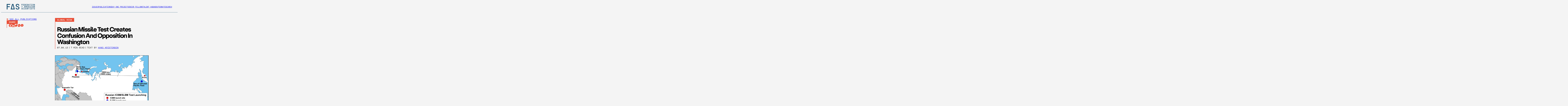

--- FILE ---
content_type: text/html; charset=UTF-8
request_url: https://fas.org/publication/yars-m/
body_size: 22777
content:
<!DOCTYPE html>
<html lang="en-US">
<head>
<meta charset="UTF-8" />
<meta name="viewport" content="width=device-width" />
<link rel="icon" type="image/x-icon" href="https://fas.org/wp-content/themes/fas/assets/images/favicon.ico">
        <!-- Google Tag Manager -->
        <script>(function(w,d,s,l,i){w[l]=w[l]||[];w[l].push({'gtm.start':
              new Date().getTime(),event:'gtm.js'});var f=d.getElementsByTagName(s)[0],
            j=d.createElement(s),dl=l!='dataLayer'?'&l='+l:'';j.async=true;j.src=
            'https://www.googletagmanager.com/gtm.js?id='+i+dl;f.parentNode.insertBefore(j,f);
          })(window,document,'script','dataLayer','GTM-N6TJX7F');</script>
        <!-- End Google Tag Manager -->
    <meta name='robots' content='index, follow, max-image-preview:large, max-snippet:-1, max-video-preview:-1' />

	<!-- This site is optimized with the Yoast SEO plugin v26.6 - https://yoast.com/wordpress/plugins/seo/ -->
	<title>Russian Missile Test Creates Confusion and Opposition in Washington - Federation of American Scientists</title>
	<link rel="canonical" href="https://fas.tghp.co.uk/publication/yars-m/" />
	<meta property="og:locale" content="en_US" />
	<meta property="og:type" content="article" />
	<meta property="og:title" content="Russian Missile Test Creates Confusion and Opposition in Washington - Federation of American Scientists" />
	<meta property="og:description" content="The recent test-launch of a modified Russian ballistic missile has nuclear arms reduction opponents up in arms with claims that Russia is fielding a new missile in violation of arms control agreements and that the United States therefore should not pursue further reductions of nuclear forces. The fact that the Russian name of the modified [&hellip;]" />
	<meta property="og:url" content="https://fas.tghp.co.uk/publication/yars-m/" />
	<meta property="og:site_name" content="Federation of American Scientists" />
	<meta property="article:modified_time" content="2023-05-04T14:43:48+00:00" />
	<meta property="og:image" content="https://fas.org/wp-content/uploads/2023/05/FAS-SocialIcon.jpg" />
	<meta property="og:image:width" content="500" />
	<meta property="og:image:height" content="500" />
	<meta property="og:image:type" content="image/jpeg" />
	<meta name="twitter:card" content="summary_large_image" />
	<meta name="twitter:site" content="@FAScientists" />
	<meta name="twitter:label1" content="Est. reading time" />
	<meta name="twitter:data1" content="8 minutes" />
	<script type="application/ld+json" class="yoast-schema-graph">{"@context":"https://schema.org","@graph":[{"@type":"WebPage","@id":"https://fas.tghp.co.uk/publication/yars-m/","url":"https://fas.tghp.co.uk/publication/yars-m/","name":"Russian Missile Test Creates Confusion and Opposition in Washington - Federation of American Scientists","isPartOf":{"@id":"https://fas.tghp.co.uk/#website"},"datePublished":"2013-07-04T00:53:15+00:00","dateModified":"2023-05-04T14:43:48+00:00","breadcrumb":{"@id":"https://fas.tghp.co.uk/publication/yars-m/#breadcrumb"},"inLanguage":"en-US","potentialAction":[{"@type":"ReadAction","target":["https://fas.tghp.co.uk/publication/yars-m/"]}]},{"@type":"BreadcrumbList","@id":"https://fas.tghp.co.uk/publication/yars-m/#breadcrumb","itemListElement":[{"@type":"ListItem","position":1,"name":"Home","item":"https://fas.org/"},{"@type":"ListItem","position":2,"name":"Russian Missile Test Creates Confusion and Opposition in Washington"}]},{"@type":"WebSite","@id":"https://fas.tghp.co.uk/#website","url":"https://fas.tghp.co.uk/","name":"Federation of American Scientists","description":"Striving For A Safer World Since 1945","publisher":{"@id":"https://fas.tghp.co.uk/#organization"},"potentialAction":[{"@type":"SearchAction","target":{"@type":"EntryPoint","urlTemplate":"https://fas.tghp.co.uk/?s={search_term_string}"},"query-input":{"@type":"PropertyValueSpecification","valueRequired":true,"valueName":"search_term_string"}}],"inLanguage":"en-US"},{"@type":"Organization","@id":"https://fas.tghp.co.uk/#organization","name":"Federation of American Scientists","alternateName":"FAS","url":"https://fas.tghp.co.uk/","logo":{"@type":"ImageObject","inLanguage":"en-US","@id":"https://fas.tghp.co.uk/#/schema/logo/image/","url":"https://fas.org/wp-content/uploads/2023/05/FAS-SocialCard.jpg","contentUrl":"https://fas.org/wp-content/uploads/2023/05/FAS-SocialCard.jpg","width":500,"height":194,"caption":"Federation of American Scientists"},"image":{"@id":"https://fas.tghp.co.uk/#/schema/logo/image/"},"sameAs":["https://x.com/FAScientists","https://www.linkedin.com/company/federation-of-american-scientists/"]}]}</script>
	<!-- / Yoast SEO plugin. -->


<link rel="alternate" title="oEmbed (JSON)" type="application/json+oembed" href="https://fas.org/wp-json/oembed/1.0/embed?url=https%3A%2F%2Ffas.org%2Fpublication%2Fyars-m%2F" />
<link rel="alternate" title="oEmbed (XML)" type="text/xml+oembed" href="https://fas.org/wp-json/oembed/1.0/embed?url=https%3A%2F%2Ffas.org%2Fpublication%2Fyars-m%2F&#038;format=xml" />
<style id='wp-img-auto-sizes-contain-inline-css' type='text/css'>
img:is([sizes=auto i],[sizes^="auto," i]){contain-intrinsic-size:3000px 1500px}
/*# sourceURL=wp-img-auto-sizes-contain-inline-css */
</style>
<style id='wp-emoji-styles-inline-css' type='text/css'>

	img.wp-smiley, img.emoji {
		display: inline !important;
		border: none !important;
		box-shadow: none !important;
		height: 1em !important;
		width: 1em !important;
		margin: 0 0.07em !important;
		vertical-align: -0.1em !important;
		background: none !important;
		padding: 0 !important;
	}
/*# sourceURL=wp-emoji-styles-inline-css */
</style>
<style id='wp-block-library-inline-css' type='text/css'>
:root{--wp-block-synced-color:#7a00df;--wp-block-synced-color--rgb:122,0,223;--wp-bound-block-color:var(--wp-block-synced-color);--wp-editor-canvas-background:#ddd;--wp-admin-theme-color:#007cba;--wp-admin-theme-color--rgb:0,124,186;--wp-admin-theme-color-darker-10:#006ba1;--wp-admin-theme-color-darker-10--rgb:0,107,160.5;--wp-admin-theme-color-darker-20:#005a87;--wp-admin-theme-color-darker-20--rgb:0,90,135;--wp-admin-border-width-focus:2px}@media (min-resolution:192dpi){:root{--wp-admin-border-width-focus:1.5px}}.wp-element-button{cursor:pointer}:root .has-very-light-gray-background-color{background-color:#eee}:root .has-very-dark-gray-background-color{background-color:#313131}:root .has-very-light-gray-color{color:#eee}:root .has-very-dark-gray-color{color:#313131}:root .has-vivid-green-cyan-to-vivid-cyan-blue-gradient-background{background:linear-gradient(135deg,#00d084,#0693e3)}:root .has-purple-crush-gradient-background{background:linear-gradient(135deg,#34e2e4,#4721fb 50%,#ab1dfe)}:root .has-hazy-dawn-gradient-background{background:linear-gradient(135deg,#faaca8,#dad0ec)}:root .has-subdued-olive-gradient-background{background:linear-gradient(135deg,#fafae1,#67a671)}:root .has-atomic-cream-gradient-background{background:linear-gradient(135deg,#fdd79a,#004a59)}:root .has-nightshade-gradient-background{background:linear-gradient(135deg,#330968,#31cdcf)}:root .has-midnight-gradient-background{background:linear-gradient(135deg,#020381,#2874fc)}:root{--wp--preset--font-size--normal:16px;--wp--preset--font-size--huge:42px}.has-regular-font-size{font-size:1em}.has-larger-font-size{font-size:2.625em}.has-normal-font-size{font-size:var(--wp--preset--font-size--normal)}.has-huge-font-size{font-size:var(--wp--preset--font-size--huge)}.has-text-align-center{text-align:center}.has-text-align-left{text-align:left}.has-text-align-right{text-align:right}.has-fit-text{white-space:nowrap!important}#end-resizable-editor-section{display:none}.aligncenter{clear:both}.items-justified-left{justify-content:flex-start}.items-justified-center{justify-content:center}.items-justified-right{justify-content:flex-end}.items-justified-space-between{justify-content:space-between}.screen-reader-text{border:0;clip-path:inset(50%);height:1px;margin:-1px;overflow:hidden;padding:0;position:absolute;width:1px;word-wrap:normal!important}.screen-reader-text:focus{background-color:#ddd;clip-path:none;color:#444;display:block;font-size:1em;height:auto;left:5px;line-height:normal;padding:15px 23px 14px;text-decoration:none;top:5px;width:auto;z-index:100000}html :where(.has-border-color){border-style:solid}html :where([style*=border-top-color]){border-top-style:solid}html :where([style*=border-right-color]){border-right-style:solid}html :where([style*=border-bottom-color]){border-bottom-style:solid}html :where([style*=border-left-color]){border-left-style:solid}html :where([style*=border-width]){border-style:solid}html :where([style*=border-top-width]){border-top-style:solid}html :where([style*=border-right-width]){border-right-style:solid}html :where([style*=border-bottom-width]){border-bottom-style:solid}html :where([style*=border-left-width]){border-left-style:solid}html :where(img[class*=wp-image-]){height:auto;max-width:100%}:where(figure){margin:0 0 1em}html :where(.is-position-sticky){--wp-admin--admin-bar--position-offset:var(--wp-admin--admin-bar--height,0px)}@media screen and (max-width:600px){html :where(.is-position-sticky){--wp-admin--admin-bar--position-offset:0px}}

/*# sourceURL=wp-block-library-inline-css */
</style><style id='global-styles-inline-css' type='text/css'>
:root{--wp--preset--aspect-ratio--square: 1;--wp--preset--aspect-ratio--4-3: 4/3;--wp--preset--aspect-ratio--3-4: 3/4;--wp--preset--aspect-ratio--3-2: 3/2;--wp--preset--aspect-ratio--2-3: 2/3;--wp--preset--aspect-ratio--16-9: 16/9;--wp--preset--aspect-ratio--9-16: 9/16;--wp--preset--color--black: #000000;--wp--preset--color--cyan-bluish-gray: #abb8c3;--wp--preset--color--white: #ffffff;--wp--preset--color--pale-pink: #f78da7;--wp--preset--color--vivid-red: #cf2e2e;--wp--preset--color--luminous-vivid-orange: #ff6900;--wp--preset--color--luminous-vivid-amber: #fcb900;--wp--preset--color--light-green-cyan: #7bdcb5;--wp--preset--color--vivid-green-cyan: #00d084;--wp--preset--color--pale-cyan-blue: #8ed1fc;--wp--preset--color--vivid-cyan-blue: #0693e3;--wp--preset--color--vivid-purple: #9b51e0;--wp--preset--gradient--vivid-cyan-blue-to-vivid-purple: linear-gradient(135deg,rgb(6,147,227) 0%,rgb(155,81,224) 100%);--wp--preset--gradient--light-green-cyan-to-vivid-green-cyan: linear-gradient(135deg,rgb(122,220,180) 0%,rgb(0,208,130) 100%);--wp--preset--gradient--luminous-vivid-amber-to-luminous-vivid-orange: linear-gradient(135deg,rgb(252,185,0) 0%,rgb(255,105,0) 100%);--wp--preset--gradient--luminous-vivid-orange-to-vivid-red: linear-gradient(135deg,rgb(255,105,0) 0%,rgb(207,46,46) 100%);--wp--preset--gradient--very-light-gray-to-cyan-bluish-gray: linear-gradient(135deg,rgb(238,238,238) 0%,rgb(169,184,195) 100%);--wp--preset--gradient--cool-to-warm-spectrum: linear-gradient(135deg,rgb(74,234,220) 0%,rgb(151,120,209) 20%,rgb(207,42,186) 40%,rgb(238,44,130) 60%,rgb(251,105,98) 80%,rgb(254,248,76) 100%);--wp--preset--gradient--blush-light-purple: linear-gradient(135deg,rgb(255,206,236) 0%,rgb(152,150,240) 100%);--wp--preset--gradient--blush-bordeaux: linear-gradient(135deg,rgb(254,205,165) 0%,rgb(254,45,45) 50%,rgb(107,0,62) 100%);--wp--preset--gradient--luminous-dusk: linear-gradient(135deg,rgb(255,203,112) 0%,rgb(199,81,192) 50%,rgb(65,88,208) 100%);--wp--preset--gradient--pale-ocean: linear-gradient(135deg,rgb(255,245,203) 0%,rgb(182,227,212) 50%,rgb(51,167,181) 100%);--wp--preset--gradient--electric-grass: linear-gradient(135deg,rgb(202,248,128) 0%,rgb(113,206,126) 100%);--wp--preset--gradient--midnight: linear-gradient(135deg,rgb(2,3,129) 0%,rgb(40,116,252) 100%);--wp--preset--font-size--small: 13px;--wp--preset--font-size--medium: 20px;--wp--preset--font-size--large: 36px;--wp--preset--font-size--x-large: 42px;--wp--preset--spacing--20: 0.44rem;--wp--preset--spacing--30: 0.67rem;--wp--preset--spacing--40: 1rem;--wp--preset--spacing--50: 1.5rem;--wp--preset--spacing--60: 2.25rem;--wp--preset--spacing--70: 3.38rem;--wp--preset--spacing--80: 5.06rem;--wp--preset--shadow--natural: 6px 6px 9px rgba(0, 0, 0, 0.2);--wp--preset--shadow--deep: 12px 12px 50px rgba(0, 0, 0, 0.4);--wp--preset--shadow--sharp: 6px 6px 0px rgba(0, 0, 0, 0.2);--wp--preset--shadow--outlined: 6px 6px 0px -3px rgb(255, 255, 255), 6px 6px rgb(0, 0, 0);--wp--preset--shadow--crisp: 6px 6px 0px rgb(0, 0, 0);}:where(.is-layout-flex){gap: 0.5em;}:where(.is-layout-grid){gap: 0.5em;}body .is-layout-flex{display: flex;}.is-layout-flex{flex-wrap: wrap;align-items: center;}.is-layout-flex > :is(*, div){margin: 0;}body .is-layout-grid{display: grid;}.is-layout-grid > :is(*, div){margin: 0;}:where(.wp-block-columns.is-layout-flex){gap: 2em;}:where(.wp-block-columns.is-layout-grid){gap: 2em;}:where(.wp-block-post-template.is-layout-flex){gap: 1.25em;}:where(.wp-block-post-template.is-layout-grid){gap: 1.25em;}.has-black-color{color: var(--wp--preset--color--black) !important;}.has-cyan-bluish-gray-color{color: var(--wp--preset--color--cyan-bluish-gray) !important;}.has-white-color{color: var(--wp--preset--color--white) !important;}.has-pale-pink-color{color: var(--wp--preset--color--pale-pink) !important;}.has-vivid-red-color{color: var(--wp--preset--color--vivid-red) !important;}.has-luminous-vivid-orange-color{color: var(--wp--preset--color--luminous-vivid-orange) !important;}.has-luminous-vivid-amber-color{color: var(--wp--preset--color--luminous-vivid-amber) !important;}.has-light-green-cyan-color{color: var(--wp--preset--color--light-green-cyan) !important;}.has-vivid-green-cyan-color{color: var(--wp--preset--color--vivid-green-cyan) !important;}.has-pale-cyan-blue-color{color: var(--wp--preset--color--pale-cyan-blue) !important;}.has-vivid-cyan-blue-color{color: var(--wp--preset--color--vivid-cyan-blue) !important;}.has-vivid-purple-color{color: var(--wp--preset--color--vivid-purple) !important;}.has-black-background-color{background-color: var(--wp--preset--color--black) !important;}.has-cyan-bluish-gray-background-color{background-color: var(--wp--preset--color--cyan-bluish-gray) !important;}.has-white-background-color{background-color: var(--wp--preset--color--white) !important;}.has-pale-pink-background-color{background-color: var(--wp--preset--color--pale-pink) !important;}.has-vivid-red-background-color{background-color: var(--wp--preset--color--vivid-red) !important;}.has-luminous-vivid-orange-background-color{background-color: var(--wp--preset--color--luminous-vivid-orange) !important;}.has-luminous-vivid-amber-background-color{background-color: var(--wp--preset--color--luminous-vivid-amber) !important;}.has-light-green-cyan-background-color{background-color: var(--wp--preset--color--light-green-cyan) !important;}.has-vivid-green-cyan-background-color{background-color: var(--wp--preset--color--vivid-green-cyan) !important;}.has-pale-cyan-blue-background-color{background-color: var(--wp--preset--color--pale-cyan-blue) !important;}.has-vivid-cyan-blue-background-color{background-color: var(--wp--preset--color--vivid-cyan-blue) !important;}.has-vivid-purple-background-color{background-color: var(--wp--preset--color--vivid-purple) !important;}.has-black-border-color{border-color: var(--wp--preset--color--black) !important;}.has-cyan-bluish-gray-border-color{border-color: var(--wp--preset--color--cyan-bluish-gray) !important;}.has-white-border-color{border-color: var(--wp--preset--color--white) !important;}.has-pale-pink-border-color{border-color: var(--wp--preset--color--pale-pink) !important;}.has-vivid-red-border-color{border-color: var(--wp--preset--color--vivid-red) !important;}.has-luminous-vivid-orange-border-color{border-color: var(--wp--preset--color--luminous-vivid-orange) !important;}.has-luminous-vivid-amber-border-color{border-color: var(--wp--preset--color--luminous-vivid-amber) !important;}.has-light-green-cyan-border-color{border-color: var(--wp--preset--color--light-green-cyan) !important;}.has-vivid-green-cyan-border-color{border-color: var(--wp--preset--color--vivid-green-cyan) !important;}.has-pale-cyan-blue-border-color{border-color: var(--wp--preset--color--pale-cyan-blue) !important;}.has-vivid-cyan-blue-border-color{border-color: var(--wp--preset--color--vivid-cyan-blue) !important;}.has-vivid-purple-border-color{border-color: var(--wp--preset--color--vivid-purple) !important;}.has-vivid-cyan-blue-to-vivid-purple-gradient-background{background: var(--wp--preset--gradient--vivid-cyan-blue-to-vivid-purple) !important;}.has-light-green-cyan-to-vivid-green-cyan-gradient-background{background: var(--wp--preset--gradient--light-green-cyan-to-vivid-green-cyan) !important;}.has-luminous-vivid-amber-to-luminous-vivid-orange-gradient-background{background: var(--wp--preset--gradient--luminous-vivid-amber-to-luminous-vivid-orange) !important;}.has-luminous-vivid-orange-to-vivid-red-gradient-background{background: var(--wp--preset--gradient--luminous-vivid-orange-to-vivid-red) !important;}.has-very-light-gray-to-cyan-bluish-gray-gradient-background{background: var(--wp--preset--gradient--very-light-gray-to-cyan-bluish-gray) !important;}.has-cool-to-warm-spectrum-gradient-background{background: var(--wp--preset--gradient--cool-to-warm-spectrum) !important;}.has-blush-light-purple-gradient-background{background: var(--wp--preset--gradient--blush-light-purple) !important;}.has-blush-bordeaux-gradient-background{background: var(--wp--preset--gradient--blush-bordeaux) !important;}.has-luminous-dusk-gradient-background{background: var(--wp--preset--gradient--luminous-dusk) !important;}.has-pale-ocean-gradient-background{background: var(--wp--preset--gradient--pale-ocean) !important;}.has-electric-grass-gradient-background{background: var(--wp--preset--gradient--electric-grass) !important;}.has-midnight-gradient-background{background: var(--wp--preset--gradient--midnight) !important;}.has-small-font-size{font-size: var(--wp--preset--font-size--small) !important;}.has-medium-font-size{font-size: var(--wp--preset--font-size--medium) !important;}.has-large-font-size{font-size: var(--wp--preset--font-size--large) !important;}.has-x-large-font-size{font-size: var(--wp--preset--font-size--x-large) !important;}
/*# sourceURL=global-styles-inline-css */
</style>

<style id='classic-theme-styles-inline-css' type='text/css'>
/*! This file is auto-generated */
.wp-block-button__link{color:#fff;background-color:#32373c;border-radius:9999px;box-shadow:none;text-decoration:none;padding:calc(.667em + 2px) calc(1.333em + 2px);font-size:1.125em}.wp-block-file__button{background:#32373c;color:#fff;text-decoration:none}
/*# sourceURL=/wp-includes/css/classic-themes.min.css */
</style>
<link rel='stylesheet' id='tablepress-default-css' href='https://fas.org/wp-content/plugins/tablepress/css/build/default.css?ver=3.2.5' type='text/css' media='all' />
<script type="text/javascript" src="https://fas.org/wp-content/themes/fas/assets/dist/main.js?ver=1765560059" id="main-js"></script>
<link rel="https://api.w.org/" href="https://fas.org/wp-json/" /><link rel="alternate" title="JSON" type="application/json" href="https://fas.org/wp-json/wp/v2/publications/7412" /><link rel="EditURI" type="application/rsd+xml" title="RSD" href="https://fas.org/xmlrpc.php?rsd" />
<meta name="generator" content="WordPress 6.9" />
<link rel='shortlink' href='https://fas.org/?p=7412' />
<!-- critical,critical--single-publications --><style type="text/css">@charset "UTF-8";:root{--easeInSine: cubic-bezier(.47, 0, .745, .715);--ease-in-sine: cubic-bezier(.47, 0, .745, .715);--easeOutSine: cubic-bezier(.39, .575, .565, 1);--ease-out-sine: cubic-bezier(.39, .575, .565, 1);--easeInOutSine: cubic-bezier(.445, .05, .55, .95);--ease-in-out-sine: cubic-bezier(.445, .05, .55, .95);--easeInQuad: cubic-bezier(.55, .085, .68, .53);--ease-in-quad: cubic-bezier(.55, .085, .68, .53);--easeOutQuad: cubic-bezier(.25, .46, .45, .94);--ease-out-quad: cubic-bezier(.25, .46, .45, .94);--easeInOutQuad: cubic-bezier(.455, .03, .515, .955);--ease-in-out-quad: cubic-bezier(.455, .03, .515, .955);--easeInCubic: cubic-bezier(.55, .055, .675, .19);--ease-in-cubic: cubic-bezier(.55, .055, .675, .19);--easeOutCubic: cubic-bezier(.215, .61, .355, 1);--ease-out-cubic: cubic-bezier(.215, .61, .355, 1);--easeInOutCubic: cubic-bezier(.645, .045, .355, 1);--ease-in-out-cubic: cubic-bezier(.645, .045, .355, 1);--easeInQuart: cubic-bezier(.895, .03, .685, .22);--ease-in-quart: cubic-bezier(.895, .03, .685, .22);--easeOutQuart: cubic-bezier(.165, .84, .44, 1);--ease-out-quart: cubic-bezier(.165, .84, .44, 1);--easeInOutQuart: cubic-bezier(.77, 0, .175, 1);--ease-in-out-quart: cubic-bezier(.77, 0, .175, 1);--easeInQuint: cubic-bezier(.755, .05, .855, .06);--ease-in-quint: cubic-bezier(.755, .05, .855, .06);--easeOutQuint: cubic-bezier(.23, 1, .32, 1);--ease-out-quint: cubic-bezier(.23, 1, .32, 1);--easeInOutQuint: cubic-bezier(.86, 0, .07, 1);--ease-in-out-quint: cubic-bezier(.86, 0, .07, 1);--easeInExpo: cubic-bezier(.95, .05, .795, .035);--ease-in-expo: cubic-bezier(.95, .05, .795, .035);--easeOutExpo: cubic-bezier(.19, 1, .22, 1);--ease-out-expo: cubic-bezier(.19, 1, .22, 1);--easeInOutExpo: cubic-bezier(1, 0, 0, 1);--ease-in-out-expo: cubic-bezier(1, 0, 0, 1);--easeInCirc: cubic-bezier(.6, .04, .98, .335);--ease-in-circ: cubic-bezier(.6, .04, .98, .335);--easeOutCirc: cubic-bezier(.075, .82, .165, 1);--ease-out-circ: cubic-bezier(.075, .82, .165, 1);--easeInOutCirc: cubic-bezier(.785, .135, .15, .86);--ease-in-out-circ: cubic-bezier(.785, .135, .15, .86);--easeInBack: cubic-bezier(.6, -.28, .735, .045);--ease-in-back: cubic-bezier(.6, -.28, .735, .045);--easeOutBack: cubic-bezier(.175, .885, .32, 1.275);--ease-out-back: cubic-bezier(.175, .885, .32, 1.275);--easeInOutBack: cubic-bezier(.68, -.55, .265, 1.55);--ease-in-out-back: cubic-bezier(.68, -.55, .265, 1.55)}.site-header{background-color:#f4f4f4;border-bottom:1px solid #255979;z-index:100}.site-header:not(.site-nav-open .site-header){position:sticky;top:0}.site-header__inner{max-width:1440px;margin-left:auto;margin-right:auto}@media (max-width: 44.99em){.site-header__inner{padding-left:20px}}@media (min-width: 45em) and (max-width: 63.99em){.site-header__inner{padding-left:30px}}@media (min-width: 64em){.site-header__inner{padding-left:40px}}@media (max-width: 44.99em){.site-header__inner{padding-right:20px}}@media (min-width: 45em) and (max-width: 63.99em){.site-header__inner{padding-right:30px}}@media (min-width: 64em){.site-header__inner{padding-right:40px}}.site-header__inner{width:100%;height:60px;display:flex;align-items:center;justify-content:space-between;gap:25px}@media (min-width: 45em){.site-header__inner{height:80px}}.site-header__logo{display:flex}@media (min-width: 70em){.site-header__menu-toggle{display:none}}.site-header__menu-toggle-view,.site-header__menu-toggle-close{display:flex;cursor:pointer}.site-header__menu-toggle-close,.site-nav-open .site-header__menu-toggle .site-header__menu-toggle-view{display:none}.site-nav-open .site-header__menu-toggle .site-header__menu-toggle-close{display:flex}@media (max-width: 69.99em){.site-header__nav{display:none}.site-nav-open .site-header__nav{display:block}}@media (min-width: 70em){.site-nav__mobile{display:none}}@media (max-width: 69.99em){.site-nav__desktop{display:none}}@media (max-width: 69.99em){.site-nav{position:absolute;top:61px;left:0;width:100%;background-color:#f4f4f4}}@media (min-width: 45em) and (max-width: 69.99em){.site-nav{top:81px}}.site-nav__menu{position:relative}@media (max-width: 69.99em){.site-nav__menu{padding:50px 25px}.site-nav__menu>li{border-top:1px solid #000000}.site-nav__menu>li:last-child{border-bottom:1px solid #000000}}@media (min-width: 70em){.site-nav__menu{display:flex;flex-direction:row;column-gap:40px}}@media (min-width: 75em){.site-nav__menu{column-gap:50px}}@media (max-width: 69.99em){.site-nav__menu li{font-family:FraktionMono,"serif";font-weight:700;font-size:.75rem;line-height:1;text-transform:uppercase;color:#000}.site-nav__menu li a{display:block;padding-top:14px;padding-bottom:14px}}@media (min-width: 70em){.site-nav__menu li{font-family:FraktionMono,"serif";font-weight:400;font-size:.875rem;line-height:.65;text-transform:uppercase;color:#255979}}*:where(:not(html,iframe,canvas,img,svg,video,audio):not(svg *,symbol *)){all:unset;display:revert}*,*:before,*:after{box-sizing:border-box}a,button{cursor:revert}ol,ul,menu{list-style:none}img{max-inline-size:100%;max-block-size:100%}table{border-collapse:collapse}input,textarea{-webkit-user-select:auto}textarea{white-space:revert}meter{-webkit-appearance:revert;-moz-appearance:revert;appearance:revert}:where(pre){all:revert}::placeholder{color:unset}::marker{content:initial}:where([hidden]){display:none}:where([contenteditable]:not([contenteditable=false])){-moz-user-modify:read-write;-webkit-user-modify:read-write;overflow-wrap:break-word;-webkit-line-break:after-white-space;-webkit-user-select:auto}:where([draggable=true]){-webkit-user-drag:element}:where(dialog:modal){all:revert}:root{--color--science: #36BD96;--color--social: #FFBD12;--color--national: #E94F37;--color--tech: #45A6FF;--color--regional: #A77AD7;--color--blue: #255979;--color--grey: #E7E7E7;--color--offwhite: #F4F4F4;--color--black: #000000;--issue-color: var(--color--blue);--issue-font-color: var(--color--offwhite);--image-block--width: 100%}*{box-sizing:border-box}html{height:100%}body{display:flex;flex-direction:column;min-height:100%;overflow-x:hidden;-webkit-font-smoothing:antialiased;background-color:#f4f4f4;font-variant-numeric:slashed-zero}@media (max-width: 61.24em){body.site-nav-open .site-main,body.site-nav-open .site-footer{display:none}}body.no-scroll{overflow:hidden}img{display:block;max-width:100%;height:auto}
:root{--easeInSine: cubic-bezier(.47, 0, .745, .715);--ease-in-sine: cubic-bezier(.47, 0, .745, .715);--easeOutSine: cubic-bezier(.39, .575, .565, 1);--ease-out-sine: cubic-bezier(.39, .575, .565, 1);--easeInOutSine: cubic-bezier(.445, .05, .55, .95);--ease-in-out-sine: cubic-bezier(.445, .05, .55, .95);--easeInQuad: cubic-bezier(.55, .085, .68, .53);--ease-in-quad: cubic-bezier(.55, .085, .68, .53);--easeOutQuad: cubic-bezier(.25, .46, .45, .94);--ease-out-quad: cubic-bezier(.25, .46, .45, .94);--easeInOutQuad: cubic-bezier(.455, .03, .515, .955);--ease-in-out-quad: cubic-bezier(.455, .03, .515, .955);--easeInCubic: cubic-bezier(.55, .055, .675, .19);--ease-in-cubic: cubic-bezier(.55, .055, .675, .19);--easeOutCubic: cubic-bezier(.215, .61, .355, 1);--ease-out-cubic: cubic-bezier(.215, .61, .355, 1);--easeInOutCubic: cubic-bezier(.645, .045, .355, 1);--ease-in-out-cubic: cubic-bezier(.645, .045, .355, 1);--easeInQuart: cubic-bezier(.895, .03, .685, .22);--ease-in-quart: cubic-bezier(.895, .03, .685, .22);--easeOutQuart: cubic-bezier(.165, .84, .44, 1);--ease-out-quart: cubic-bezier(.165, .84, .44, 1);--easeInOutQuart: cubic-bezier(.77, 0, .175, 1);--ease-in-out-quart: cubic-bezier(.77, 0, .175, 1);--easeInQuint: cubic-bezier(.755, .05, .855, .06);--ease-in-quint: cubic-bezier(.755, .05, .855, .06);--easeOutQuint: cubic-bezier(.23, 1, .32, 1);--ease-out-quint: cubic-bezier(.23, 1, .32, 1);--easeInOutQuint: cubic-bezier(.86, 0, .07, 1);--ease-in-out-quint: cubic-bezier(.86, 0, .07, 1);--easeInExpo: cubic-bezier(.95, .05, .795, .035);--ease-in-expo: cubic-bezier(.95, .05, .795, .035);--easeOutExpo: cubic-bezier(.19, 1, .22, 1);--ease-out-expo: cubic-bezier(.19, 1, .22, 1);--easeInOutExpo: cubic-bezier(1, 0, 0, 1);--ease-in-out-expo: cubic-bezier(1, 0, 0, 1);--easeInCirc: cubic-bezier(.6, .04, .98, .335);--ease-in-circ: cubic-bezier(.6, .04, .98, .335);--easeOutCirc: cubic-bezier(.075, .82, .165, 1);--ease-out-circ: cubic-bezier(.075, .82, .165, 1);--easeInOutCirc: cubic-bezier(.785, .135, .15, .86);--ease-in-out-circ: cubic-bezier(.785, .135, .15, .86);--easeInBack: cubic-bezier(.6, -.28, .735, .045);--ease-in-back: cubic-bezier(.6, -.28, .735, .045);--easeOutBack: cubic-bezier(.175, .885, .32, 1.275);--ease-out-back: cubic-bezier(.175, .885, .32, 1.275);--easeInOutBack: cubic-bezier(.68, -.55, .265, 1.55);--ease-in-out-back: cubic-bezier(.68, -.55, .265, 1.55)}@media (min-width: 61.25em){.block-content-grid{display:grid;grid-template-columns:40px minmax(auto,346px) 670px 40px 1fr}}@media (min-width: 75em){.block-content-grid{grid-template-columns:auto 40px 231px 115px 670px 115px minmax(auto,230px) 40px auto}}@media (max-width: 61.24em){.block-content-grid>*:not(.block--full-width,.block--contained,.wp-block-quote,ul){max-width:1440px;margin-left:auto;margin-right:auto}}@media (max-width: 61.24em) and (max-width: 44.99em){.block-content-grid>*:not(.block--full-width,.block--contained,.wp-block-quote,ul){padding-left:20px}}@media (max-width: 61.24em) and (min-width: 45em) and (max-width: 63.99em){.block-content-grid>*:not(.block--full-width,.block--contained,.wp-block-quote,ul){padding-left:30px}}@media (max-width: 61.24em) and (min-width: 64em){.block-content-grid>*:not(.block--full-width,.block--contained,.wp-block-quote,ul){padding-left:40px}}@media (max-width: 61.24em) and (max-width: 44.99em){.block-content-grid>*:not(.block--full-width,.block--contained,.wp-block-quote,ul){padding-right:20px}}@media (max-width: 61.24em) and (min-width: 45em) and (max-width: 63.99em){.block-content-grid>*:not(.block--full-width,.block--contained,.wp-block-quote,ul){padding-right:30px}}@media (max-width: 61.24em) and (min-width: 64em){.block-content-grid>*:not(.block--full-width,.block--contained,.wp-block-quote,ul){padding-right:40px}}@media (max-width: 61.24em) and (max-width: 44.99em){.block-content-grid ul,.block-content-grid .wp-block-quote,.block-content-grid .data-wrapper,.block-content-grid .button-block{margin-left:20px}}@media (max-width: 61.24em) and (min-width: 45em) and (max-width: 63.99em){.block-content-grid ul,.block-content-grid .wp-block-quote,.block-content-grid .data-wrapper,.block-content-grid .button-block{margin-left:30px}}@media (max-width: 61.24em) and (min-width: 64em){.block-content-grid ul,.block-content-grid .wp-block-quote,.block-content-grid .data-wrapper,.block-content-grid .button-block{margin-left:40px}}@media (max-width: 61.24em) and (max-width: 44.99em){.block-content-grid ul,.block-content-grid .wp-block-quote,.block-content-grid .data-wrapper,.block-content-grid .button-block{margin-right:20px}}@media (max-width: 61.24em) and (min-width: 45em) and (max-width: 63.99em){.block-content-grid ul,.block-content-grid .wp-block-quote,.block-content-grid .data-wrapper,.block-content-grid .button-block{margin-right:30px}}@media (max-width: 61.24em) and (min-width: 64em){.block-content-grid ul,.block-content-grid .wp-block-quote,.block-content-grid .data-wrapper,.block-content-grid .button-block{margin-right:40px}}@media (min-width: 61.25em){.block-content-grid .block-content-grid__header{grid-column:2/4}.block-content-grid>*:not(.block-content-grid__header){grid-column:3}}@media (min-width: 75em){.block-content-grid .block-content-grid__header{grid-column:3/6}.block-content-grid>*:not(.block-content-grid__header){grid-column:5}.block-content-grid .image-block,.block-content-grid .video-block,.block-content-grid .data-embed{grid-column:4/7}}.block-content-grid__header{display:grid}@media (min-width: 61.25em){.block-content-grid__header{grid-template-columns:minmax(auto,346px) 670px auto;grid-template-areas:".     image" "aside title"}.block-content-grid__header .block-content-grid__image{grid-area:image}.block-content-grid__header .block-content-grid__sidebar{grid-area:aside}.block-content-grid__header .block-content-grid__title-area{grid-area:title}}@media (min-width: 75em){.block-content-grid__header{grid-template-columns:231px 115px 670px;grid-template-areas:".     .     image" "aside aside title"}}.block-content-grid>.block,.block-content-grid .wp-block-separator,.block-content-grid .wp-block-quote{margin-top:20px;margin-bottom:20px}.block-content-grid [class*=block]:has(+:is(h1,h2,h3,h4)){margin-bottom:30px}.block-content-grid:not(.block-content-grid.featured-section)>*:not(.block-content-grid__header,.block--full-width):first-child{margin-top:30px}@media (min-width: 61.25em){.block-content-grid:not(.block-content-grid.featured-section)>*:not(.block-content-grid__header,.block--full-width):first-child{margin-top:40px}}.block-content-grid>.block--full-width{grid-column:1/-1}.block-content-grid>.block--contained{grid-column:1/-1}@media (min-width: 64em){.block-content-grid>.block--contained{grid-column:2/4}}@media (min-width: 75em){.block-content-grid>.block--contained{grid-column:4/7}}.block-content-grid>.block--full-width,.block-content-grid>.block--contained{border-top:1px solid rgba(0,0,0,.5);border-bottom:1px solid rgba(0,0,0,.5)}.block-content-grid>.block--full-width:first-child,.block-content-grid>.block--full-width+.block--full-width,.block-content-grid>.block--contained:first-child,.block-content-grid>.block--contained+.block--full-width{margin-top:0}.block-content-grid>.block--full-width:last-child,.block-content-grid>.block--full-width:has(+.block--full-width),.block-content-grid>.block--contained:last-child,.block-content-grid>.block--contained:has(+.block--full-width){margin-bottom:0;border-bottom:none}.block-content-grid>.block--full-width+p,.block-content-grid>.block--contained+p{margin-top:10px;margin-bottom:15px}.block-content-grid h1+:is(h1,h2,h3,h4),.block-content-grid h2+:is(h1,h2,h3,h4),.block-content-grid h3+:is(h1,h2,h3,h4),.block-content-grid h4+:is(h1,h2,h3,h4){margin-top:5px}.block-content-grid h1+.is-style-subtitle,.block-content-grid h2+.is-style-subtitle,.block-content-grid h3+.is-style-subtitle,.block-content-grid h4+.is-style-subtitle{margin-top:25px}.block-content-grid h1.is-style-subtitle:has(+p),.block-content-grid h2.is-style-subtitle:has(+p),.block-content-grid h3.is-style-subtitle:has(+p),.block-content-grid h4.is-style-subtitle:has(+p){margin-bottom:30px}.block-content-grid>p+p.is-style-featured,.block-content-grid>ul+p.is-style-featured{margin-top:25px}.block-content-grid>p:has(+:is(h1,h2,h3,h4)),.block-content-grid>ul:has(+:is(h1,h2,h3,h4)){margin-bottom:25px}.block-content-grid>p:has(+p.is-style-featured,+.wp-block-quote),.block-content-grid>ul:has(+p.is-style-featured,+.wp-block-quote){margin-bottom:0}.block-content-grid:not(.block-content-grid.featured-section)>p:last-child:not(:has(+*)),.block-content-grid:not(.block-content-grid.featured-section)>ul:last-child:not(:has(+*)){margin-bottom:45px}.block-content-grid .block.accordion-items+.block--full-width,.block-content-grid .block.accordion-items:has(+.block--full-width){border-top:none}.block-content-grid .block.accordion-items:has(+.block--full-width){margin-bottom:30px}.block-content-grid .wp-block-separator+.block--full-width:not(.day-one-cta){border-top:none}.block-content-grid .wp-block-separator+p{margin-top:10px}.site-main:has(.block-content-grid:first-child) .block--full-width:not(.featured-section):first-child{border-top:none}@media (max-width: 61.24em){.single-post__header{max-width:1440px;margin-left:auto;margin-right:auto}}@media (max-width: 61.24em) and (max-width: 44.99em){.single-post__header{padding-left:20px}}@media (max-width: 61.24em) and (min-width: 45em) and (max-width: 63.99em){.single-post__header{padding-left:30px}}@media (max-width: 61.24em) and (min-width: 64em){.single-post__header{padding-left:40px}}@media (max-width: 61.24em) and (max-width: 44.99em){.single-post__header{padding-right:20px}}@media (max-width: 61.24em) and (min-width: 45em) and (max-width: 63.99em){.single-post__header{padding-right:30px}}@media (max-width: 61.24em) and (min-width: 64em){.single-post__header{padding-right:40px}}@media (min-width: 61.25em){.single-post__header--no-image{row-gap:40px}}.single-post__featured-image:before{content:"";display:block}.single-post__featured-image:before{padding-top:50.5564387917%}.single-post__featured-image img{display:block;position:absolute;top:0;left:0;width:100%;height:100%;object-fit:cover}.single-post__featured-image{position:relative}.single-post__featured-image img{mix-blend-mode:luminosity}.single-post__featured-image-overlay{position:absolute;top:0;left:0;width:100%;height:100%;z-index:1;background-color:var(--issue-color);mix-blend-mode:soft-light}.single-post__featured-image{margin-bottom:15px}.single-post__title-area{position:relative;padding-left:15px;display:flex;flex-direction:column;gap:15px}.single-post__title-area:before{content:"";display:block;position:absolute;top:0;left:0;width:2px;height:100%;background-color:var(--issue-color)}.single-post__title-area{margin-bottom:30px}.single-post__title-area-issue{margin-left:-15px;z-index:1}@media (min-width: 45em){.single-post__title-area-issue{display:flex}}.single-post__title-area-issue>*{font-family:FraktionMono,"serif";font-weight:700;font-size:.75rem;line-height:1;text-transform:uppercase;padding:5px 15px 6px;width:fit-content;background-color:var(--issue-color);color:var(--issue-font-color)}@media (min-width: 45em){.single-post__title-area-issue>*{font-family:FraktionMono,"serif";font-weight:700;font-size:1rem;line-height:1}}.single-post__title-area-issue>*:nth-child(2){background-color:var(--color--black);color:var(--color--offwhite)}.single-post__title-area-title{max-width:645px}.single-post__title-area-data{font-family:FraktionMono,"serif";font-weight:400;font-size:.75rem;line-height:1;text-transform:uppercase;display:grid;column-gap:5px}@media (min-width: 45em){.single-post__title-area-data{font-family:FraktionMono,"serif";font-weight:400;font-size:1rem;line-height:1;line-height:20px;grid-template-columns:repeat(4,max-content) auto}}@media (max-width: 44.99em){.single-post__title-area-data .hidden-mobile{display:none}}.single-post__title-area-data a{text-decoration:underline;text-underline-offset:2px}.single-post__sidebar{display:flex;row-gap:30px}@media (max-width: 61.24em){.single-post__sidebar{justify-content:space-between;align-items:center;padding-top:30px;padding-bottom:30px}}@media (min-width: 61.25em){.single-post__sidebar{flex-direction:column}}.single-post__sidebar-all-link{position:relative;padding-left:20px;-webkit-user-select:none;user-select:none;font-family:FraktionMono,"serif";font-weight:400;font-size:.75rem;line-height:1;text-transform:uppercase}@media (min-width: 64em){.single-post__sidebar-all-link{font-family:FraktionMono,"serif";font-weight:400;font-size:1rem;line-height:1}}.single-post__sidebar-all-link:not(a){cursor:pointer}.single-post__sidebar-all-link svg{position:absolute;width:12px;height:9px;top:50%;left:6px;transform:translate(-50%,-50%)}.single-post__sidebar-all-link svg path{fill:var(--issue-color)}@media (min-width: 61.25em){.single-post__sidebar-share-mobile{display:none}}.single-post__sidebar-share-button{position:relative;padding-left:20px;-webkit-user-select:none;user-select:none;font-family:FraktionMono,"serif";font-weight:400;font-size:.75rem;line-height:1;text-transform:uppercase}@media (min-width: 64em){.single-post__sidebar-share-button{font-family:FraktionMono,"serif";font-weight:400;font-size:1rem;line-height:1}}.single-post__sidebar-share-button:not(a){cursor:pointer}.single-post__sidebar-share-button svg{position:absolute;width:12px;height:9px;top:50%;left:6px;transform:translate(-50%,-50%)}.single-post__sidebar-share-button svg path{fill:var(--issue-color)}.single-post__sidebar-share-button{cursor:pointer;display:flex}@media (max-width: 44.99em){.single-post__sidebar-share-tab{padding-left:20px}}@media (min-width: 45em) and (max-width: 63.99em){.single-post__sidebar-share-tab{padding-left:30px}}@media (min-width: 64em){.single-post__sidebar-share-tab{padding-left:40px}}@media (max-width: 44.99em){.single-post__sidebar-share-tab{padding-right:20px}}@media (min-width: 45em) and (max-width: 63.99em){.single-post__sidebar-share-tab{padding-right:30px}}@media (min-width: 64em){.single-post__sidebar-share-tab{padding-right:40px}}.single-post__sidebar-share-tab{padding-top:15px;padding-bottom:20px;position:fixed;left:0;bottom:0;width:100%;background-color:#f4f4f4;border-top:1px solid var(--issue-color);display:flex;flex-direction:column;gap:25px;opacity:0;visibility:hidden}.single-post__sidebar-share-tab--show{opacity:1;visibility:visible;z-index:999}.single-post__sidebar-share-tab--has-pdf{padding-bottom:10px}.single-post__sidebar-share-tab-head{display:flex;justify-content:space-between;gap:15px}.single-post__sidebar-share-tab-head-title{font-family:FraktionMono,"serif";font-weight:700;font-size:.75rem;line-height:1;text-transform:uppercase}.single-post__sidebar-share-tab-head-close{position:relative;padding-left:20px;-webkit-user-select:none;user-select:none;font-family:FraktionMono,"serif";font-weight:400;font-size:.75rem;line-height:1;text-transform:uppercase}@media (min-width: 64em){.single-post__sidebar-share-tab-head-close{font-family:FraktionMono,"serif";font-weight:400;font-size:1rem;line-height:1}}.single-post__sidebar-share-tab-head-close:not(a){cursor:pointer}.single-post__sidebar-share-tab-head-close svg{position:absolute;width:12px;height:9px;top:50%;left:6px;transform:translate(-50%,-50%)}.single-post__sidebar-share-tab-head-close svg path{fill:var(--issue-color)}.single-post__sidebar-share-tab-head-close{cursor:pointer}.single-post__sidebar-share-tab-links{display:flex;justify-content:space-between;gap:15px;max-width:400px}.single-post__sidebar-share-tab-links a{display:flex}.single-post__sidebar-share-tab-links a svg{transform:scale(1.3)}.single-post__sidebar-share-tab-links a svg path{fill:var(--issue-color)}.single-post__sidebar-share-tab-pdf-link-mobile{font-family:FraktionMono,"serif";font-weight:700;font-size:.75rem;line-height:1;text-transform:uppercase;padding:5px 15px 6px;width:fit-content;background-color:var(--issue-color);color:var(--issue-font-color)}@media (min-width: 45em){.single-post__sidebar-share-tab-pdf-link-mobile{font-family:FraktionMono,"serif";font-weight:700;font-size:1rem;line-height:1}}.single-post__sidebar-share-tab-pdf-link-mobile{margin:auto}.single-post__sidebar-share-desktop{position:relative;padding-left:15px;display:flex;flex-direction:column;gap:15px}.single-post__sidebar-share-desktop:before{content:"";display:block;position:absolute;top:0;left:0;width:2px;height:100%;background-color:var(--issue-color)}@media (max-width: 61.24em){.single-post__sidebar-share-desktop{display:none}}.single-post__sidebar-share-header{margin-left:-15px;z-index:1}@media (min-width: 45em){.single-post__sidebar-share-header{display:flex}}.single-post__sidebar-share-header>*{font-family:FraktionMono,"serif";font-weight:700;font-size:.75rem;line-height:1;text-transform:uppercase;padding:5px 15px 6px;width:fit-content;background-color:var(--issue-color);color:var(--issue-font-color)}@media (min-width: 45em){.single-post__sidebar-share-header>*{font-family:FraktionMono,"serif";font-weight:700;font-size:1rem;line-height:1}}.single-post__sidebar-share-header>*:nth-child(2){background-color:var(--color--black);color:var(--color--offwhite)}.single-post__sidebar-share-links{display:flex;column-gap:20px}.single-post__sidebar-share-links svg path{fill:var(--issue-color)}.single-post__sidebar-pdf-link-desktop{font-family:FraktionMono,"serif";font-weight:700;font-size:.75rem;line-height:1;text-transform:uppercase;padding:5px 15px 6px;width:fit-content;background-color:var(--issue-color);color:var(--issue-font-color)}@media (min-width: 45em){.single-post__sidebar-pdf-link-desktop{font-family:FraktionMono,"serif";font-weight:700;font-size:1rem;line-height:1}}@media (max-width: 61.24em){.single-post__sidebar-pdf-link-desktop{display:none}}
</style>
<link rel="preload" href="https://fas.org/wp-content/themes/fas/assets/dist/main.css?version=1765560059" as="style"><link rel="stylesheet" href="https://fas.org/wp-content/themes/fas/assets/dist/main.css?version=1765560059" media="print" onload="this.media='all'; this.onload=null;"></head>
<body class="wp-singular publications-template-default single single-publications postid-7412 wp-embed-responsive wp-theme-fas">
        <!-- Google Tag Manager (noscript) -->
        <noscript><iframe src="https://www.googletagmanager.com/ns.html?id=GTM-N6TJX7F"
                          height="0" width="0" style="display:none;visibility:hidden"></iframe></noscript>
        <!-- End Google Tag Manager (noscript) -->

    
    <header class="site-header">
        <div class="site-header__inner">
            <a href="https://fas.org/" title="Federation of American Scientists" rel="home" class="site-header__logo">
                <svg width="202" height="40" viewBox="0 0 202 40" fill="none" xmlns="http://www.w3.org/2000/svg">
  <g clip-path="url(#clip0_1711_7019)">
    <path d="M24.6516 6.45017H6.27381V16.9877H21.7154V22.7993H6.27381V39.4464H0V0.574707H24.6516V6.45017Z" fill="#255979"/>
    <path d="M77.4619 40C69.4982 40 64.0693 36.1256 64.0693 27.4615H70.2798C70.2798 32.826 72.4767 34.2949 77.4619 34.2949H77.7577C82.5105 34.2949 84.6652 32.8686 84.6652 28.9942C84.6652 24.4386 79.2997 23.4168 75.1172 21.9905C68.442 19.7127 64.7031 16.6898 64.8298 10.4737C64.9354 3.57642 70.0897 -0.0212402 76.7648 -0.0212402H77.1028C84.6863 -0.0212402 89.9462 3.85316 89.9462 12.5812H83.7357C83.7357 7.17408 81.7078 5.68392 77.1239 5.68392H76.7859C73.1104 5.68392 71.1247 7.17408 71.1247 10.4737C71.1247 14.412 74.5046 15.6041 78.3702 16.7962C85.489 18.9676 90.9179 21.7563 90.9179 28.9942C90.9179 36.2321 85.5524 40 77.7999 40H77.5042H77.4619Z" fill="#255979"/>
    <path d="M48.036 0.574707H38.657L28.2852 39.4464H58.1755L48.036 0.574707ZM36.439 33.5923L43.093 6.45017H43.7056L50.2541 33.5923H36.439Z" fill="#255979"/>
    <path d="M112.991 2.44815H107.626V5.51361H112.125V7.21664H107.626V12.0703H105.788V0.745117H112.97V2.44815H112.991Z" fill="#255979"/>
    <path d="M122.687 2.44815H117.448V5.51361H121.483V7.21664H117.448V10.346H122.687V12.049H115.61V0.745117H122.687V2.44815Z" fill="#255979"/>
    <path d="M128.856 0.745117C131.095 0.745117 132.679 2.12883 132.679 4.89626V7.91915C132.679 10.6866 131.095 12.0703 128.856 12.0703H125.096V0.745117H128.856ZM130.841 4.89626C130.841 3.00164 130.229 2.44815 128.856 2.44815H126.933V10.346H128.856C130.229 10.346 130.841 9.77119 130.841 7.89786V4.87497V4.89626Z" fill="#255979"/>
    <path d="M142.438 2.44815H137.199V5.51361H141.234V7.21664H137.199V10.346H142.438V12.049H135.361V0.745117H142.438V2.44815Z" fill="#255979"/>
    <path d="M152.598 4.36406C152.598 6.34384 151.732 7.49339 150.063 7.81271V7.94043L152.556 12.0703H150.528L148.057 7.91915H146.958V12.0703H145.142V0.745117H148.923C151.352 0.745117 152.598 1.91595 152.598 4.3002V4.36406ZM150.803 4.3002C150.803 2.93777 150.401 2.44815 148.923 2.44815H146.958V6.21611H148.923C150.401 6.21611 150.803 5.7052 150.803 4.36406V4.3002Z" fill="#255979"/>
    <path d="M160.9 12.0703L160.119 8.85581H156.823L156.021 12.0703H154.077L157.098 0.745117H159.844L162.801 12.0703H160.9ZM157.246 7.15278H159.717L158.577 2.44815H158.386L157.246 7.15278Z" fill="#255979"/>
    <path d="M172.455 0.745117V2.44815H169.223V12.0703H167.385V2.44815H164.153V0.745117H172.434H172.455Z" fill="#255979"/>
    <path d="M181.749 2.44815H179.109V10.346H181.749V12.049H174.673V10.346H177.292V2.44815H174.673V0.745117H181.749V2.44815Z" fill="#255979"/>
    <path d="M188.024 12.2192C185.785 12.2192 184.2 10.8355 184.2 8.0681V4.70461C184.2 1.93718 185.785 0.553467 188.024 0.553467H188.129C190.368 0.553467 191.953 1.93718 191.953 4.70461V8.0681C191.953 10.8355 190.368 12.2192 188.129 12.2192H188.024ZM188.129 10.5588C189.502 10.5588 190.115 9.94144 190.115 8.0681V4.70461C190.115 2.83127 189.502 2.21392 188.129 2.21392H188.024C186.651 2.21392 186.038 2.83127 186.038 4.70461V8.0681C186.038 9.94144 186.651 10.5588 188.024 10.5588H188.129Z" fill="#255979"/>
    <path d="M194.318 12.0703V0.745117H196.895L199.642 9.17513H199.832V0.745117H201.585V12.0703H199.008L196.262 3.64027H196.072V12.0703H194.318Z" fill="#255979"/>
    <path d="M107.393 23.3954C106.084 23.3954 105.154 22.5864 105.154 20.9686V19.0101C105.154 17.3922 106.084 16.5833 107.393 16.5833H107.457C108.766 16.5833 109.696 17.3922 109.696 19.0101V20.9686C109.696 22.5864 108.766 23.3954 107.457 23.3954H107.393ZM107.457 22.4161C108.26 22.4161 108.619 22.0542 108.619 20.9686V19.0101C108.619 17.9244 108.26 17.5625 107.457 17.5625H107.393C106.591 17.5625 106.232 17.9244 106.232 19.0101V20.9686C106.232 22.0542 106.591 22.4161 107.393 22.4161H107.457Z" fill="#255979"/>
    <path d="M115.463 17.6902H112.336V19.4784H114.956V20.4577H112.336V23.2889H111.28V16.6897H115.463V17.6902Z" fill="#255979"/>
    <path d="M131.263 25.6733L130.482 22.4588H127.187L126.384 25.6733H124.44L127.461 14.3481H130.207L133.165 25.6733H131.263ZM127.609 20.7558H130.081L128.94 16.0512H128.75L127.609 20.7558Z" fill="#255979"/>
    <path d="M134.791 25.6733V14.3481H136.84L138.593 18.9038H138.762L140.515 14.3481H142.565V25.6733H140.832V17.4775H140.642L139.058 21.4583H138.213L136.65 17.4775H136.46V25.6733H134.728H134.791Z" fill="#255979"/>
    <path d="M152.303 16.0512H147.064V19.1166H151.099V20.8197H147.064V23.949H152.303V25.652H145.227V14.3481H152.303V16.0512Z" fill="#255979"/>
    <path d="M162.485 17.9671C162.485 19.9469 161.619 21.0964 159.95 21.4157V21.5435L162.443 25.6733H160.415L157.943 21.5222H156.845V25.6733H155.028V14.3481H158.81C161.239 14.3481 162.485 15.519 162.485 17.9032V17.9671ZM160.69 17.9032C160.69 16.5408 160.288 16.0512 158.81 16.0512H156.845V19.8191H158.81C160.288 19.8191 160.69 19.3082 160.69 17.9671V17.9032Z" fill="#255979"/>
    <path d="M171.864 16.0512H169.223V23.949H171.864V25.652H164.787V23.949H167.406V16.0512H164.787V14.3481H171.864V16.0512Z" fill="#255979"/>
    <path d="M178.158 25.8435C175.919 25.8435 174.335 24.4598 174.335 21.6924V18.3289C174.335 15.5614 175.919 14.1777 178.158 14.1777H178.264C180.503 14.1777 182.087 15.5614 182.087 18.3289H180.25C180.25 16.4555 179.637 15.8382 178.264 15.8382H178.158C176.785 15.8382 176.173 16.4555 176.173 18.3289V21.6924C176.173 23.5657 176.785 24.1831 178.158 24.1831H178.264C179.637 24.1831 180.25 23.5657 180.25 21.6924H182.087C182.087 24.4598 180.503 25.8435 178.264 25.8435H178.158Z" fill="#255979"/>
    <path d="M190.537 25.6733L189.755 22.4588H186.46L185.657 25.6733H183.714L186.735 14.3481H189.481L192.438 25.6733H190.537ZM186.882 20.7558H189.354L188.213 16.0512H188.023L186.882 20.7558Z" fill="#255979"/>
    <path d="M194.318 25.6733V14.3481H196.895L199.62 22.7782H199.811V14.3481H201.564V25.6733H199.008L196.262 17.2433H196.072V25.6733H194.318Z" fill="#255979"/>
    <path d="M109.062 39.4465C106.739 39.4465 105.154 38.3183 105.154 35.785H106.971C106.971 37.339 107.605 37.7861 109.062 37.7861H109.147C110.541 37.7861 111.153 37.3816 111.153 36.2321C111.153 34.9122 109.59 34.6142 108.365 34.1884C106.422 33.5285 105.323 32.6344 105.366 30.8249C105.387 28.8239 106.908 27.7808 108.851 27.7808H108.957C111.154 27.7808 112.696 28.909 112.696 31.4423H110.879C110.879 29.867 110.287 29.4412 108.957 29.4412H108.851C107.774 29.4412 107.203 29.867 107.203 30.8462C107.203 31.9958 108.196 32.3364 109.316 32.6983C111.386 33.3369 112.97 34.1458 112.97 36.2534C112.97 38.3609 111.407 39.4678 109.147 39.4678H109.062V39.4465Z" fill="#255979"/>
    <path d="M118.885 39.4465C116.646 39.4465 115.062 38.0628 115.062 35.2954V31.9319C115.062 29.1645 116.646 27.7808 118.885 27.7808H118.991C121.23 27.7808 122.814 29.1645 122.814 31.9319H120.976C120.976 30.0586 120.343 29.4412 118.991 29.4412H118.885C117.512 29.4412 116.899 30.0586 116.899 31.9319V35.2954C116.899 37.1687 117.533 37.7861 118.885 37.7861H118.991C120.364 37.7861 120.976 37.1687 120.976 35.2954H122.814C122.814 38.0628 121.23 39.4465 118.991 39.4465H118.885Z" fill="#255979"/>
    <path d="M132.362 29.654H129.721V37.5518H132.362V39.2548H125.285V37.5518H127.905V29.654H125.285V27.9509H132.362V29.654Z" fill="#255979"/>
    <path d="M142.438 29.654H137.199V32.7195H141.234V34.4225H137.199V37.5518H142.438V39.2549H135.361V27.9297H142.438V29.6327V29.654Z" fill="#255979"/>
    <path d="M144.952 39.2761V27.9509H147.529L150.254 36.3809H150.444V27.9509H152.198V39.2761H149.642L146.896 30.8461H146.705V39.2761H144.952Z" fill="#255979"/>
    <path d="M162.591 27.9509V29.654H159.359V39.2761H157.521V29.654H154.289V27.9509H162.591Z" fill="#255979"/>
    <path d="M171.864 29.654H169.223V37.5518H171.864V39.2548H164.787V37.5518H167.406V29.654H164.787V27.9509H171.864V29.654Z" fill="#255979"/>
    <path d="M178.201 39.4465C175.877 39.4465 174.293 38.3183 174.293 35.785H176.11C176.11 37.339 176.743 37.7861 178.201 37.7861H178.285C179.658 37.7861 180.292 37.3816 180.292 36.2321C180.292 34.9122 178.729 34.6142 177.504 34.1884C175.56 33.5285 174.483 32.6344 174.504 30.8249C174.546 28.8239 176.046 27.7808 177.99 27.7808H178.095C180.313 27.7808 181.834 28.909 181.834 31.4423H180.018C180.018 29.867 179.426 29.4412 178.095 29.4412H177.99C176.912 29.4412 176.342 29.867 176.342 30.8462C176.342 31.9958 177.335 32.3364 178.454 32.6983C180.525 33.3369 182.109 34.1458 182.109 36.2534C182.109 38.3609 180.546 39.4678 178.285 39.4678H178.201V39.4465Z" fill="#255979"/>
    <path d="M192.206 27.9509V29.654H188.974V39.2761H187.136V29.654H183.904V27.9509H192.185H192.206Z" fill="#255979"/>
    <path d="M197.952 39.4465C195.628 39.4465 194.044 38.3183 194.044 35.785H195.861C195.861 37.339 196.494 37.7861 197.952 37.7861H198.036C199.409 37.7861 200.043 37.3816 200.043 36.2321C200.043 34.9122 198.48 34.6142 197.255 34.1884C195.311 33.5285 194.234 32.6344 194.255 30.8249C194.297 28.8239 195.797 27.7808 197.741 27.7808H197.846C200.064 27.7808 201.585 28.909 201.585 31.4423H199.769C199.769 29.867 199.177 29.4412 197.846 29.4412H197.741C196.663 29.4412 196.093 29.867 196.093 30.8462C196.093 31.9958 197.086 32.3364 198.205 32.6983C200.276 33.3369 201.86 34.1458 201.86 36.2534C201.86 38.3609 200.297 39.4678 198.036 39.4678H197.952V39.4465Z" fill="#255979"/>
  </g>
  <defs>
    <clipPath id="clip0_1711_7019">
      <rect width="201.86" height="40" fill="white"/>
    </clipPath>
  </defs>
</svg>            </a>

            <button class="site-header__menu-toggle" type="button" role="button" data-gw-main-init='{ "mobile-nav-toggle": {} }'>
                <div class="site-header__menu-toggle-view">
                    <svg width="30" height="30" viewBox="0 0 30 30" fill="none" xmlns="http://www.w3.org/2000/svg">
    <rect y="-0.000488281" width="30" height="5.17241" fill="#255979"/>
    <rect y="12.1714" width="30" height="5.17241" fill="#255979"/>
    <rect y="24.3452" width="30" height="5.17241" fill="#255979"/>
</svg>                </div>
                <div class="site-header__menu-toggle-close">
                    <svg width="30" height="29" viewBox="0 0 30 29" fill="none" xmlns="http://www.w3.org/2000/svg">
    <rect x="0.000976562" y="25.54" width="36.105" height="4.89277" transform="rotate(-45 0.000976562 25.54)" fill="#255979"/>
    <rect x="3.78418" width="36.105" height="4.89277" transform="rotate(45 3.78418 0)" fill="#255979"/>
</svg>                </div>
            </button>

            <nav class="site-header__nav site-nav">
                <div class="site-nav__mobile" data-gw-main-init='{ "main-nav-links--mobile": {} }'>
                    <ul id="menu-main-navigation" class="site-nav__menu"><li id="menu-item-8" class="menu-item menu-item-type-custom menu-item-object-custom menu-item-has-children menu-item-8"><a href="#">Issues</a>
<ul class="sub-menu">
	<li id="menu-item-37" class="menu-item menu-item-type-post_type menu-item-object-issues menu-item-37"><a href="https://fas.org/issue/climate-environment/">Environment</a></li>
	<li id="menu-item-39" class="menu-item menu-item-type-post_type menu-item-object-issues menu-item-39"><a href="https://fas.org/issue/emerging-technology/">Emerging Technology</a></li>
	<li id="menu-item-35" class="menu-item menu-item-type-post_type menu-item-object-issues menu-item-35"><a href="https://fas.org/issue/energy/">Clean Energy</a></li>
	<li id="menu-item-31389" class="menu-item menu-item-type-custom menu-item-object-custom menu-item-31389"><a href="https://fas.org/initiative/nuclear-information-project/">Nuclear Weapons</a></li>
	<li id="menu-item-36" class="menu-item menu-item-type-post_type menu-item-object-issues menu-item-36"><a href="https://fas.org/issue/global-risk/">Global Risk</a></li>
	<li id="menu-item-37579" class="menu-item menu-item-type-custom menu-item-object-custom menu-item-37579"><a href="https://fas.org/issue/metrolab/">MetroLab</a></li>
</ul>
</li>
<li id="menu-item-33" class="menu-item menu-item-type-post_type menu-item-object-page menu-item-33"><a href="https://fas.org/publications/">Publications</a></li>
<li id="menu-item-1674" class="menu-item menu-item-type-post_type menu-item-object-page menu-item-1674"><a href="https://fas.org/day-one-project/">Day One Project</a></li>
<li id="menu-item-36988" class="menu-item menu-item-type-post_type menu-item-object-page menu-item-36988"><a href="https://fas.org/senior-fellows/">Senior Fellows</a></li>
<li id="menu-item-1829" class="menu-item menu-item-type-post_type menu-item-object-page menu-item-1829"><a href="https://fas.org/talent-hub/">Talent Hub</a></li>
<li id="menu-item-45" class="menu-item menu-item-type-post_type menu-item-object-page menu-item-has-children menu-item-45"><a href="https://fas.org/about-fas/">About</a>
<ul class="sub-menu">
	<li id="menu-item-1673" class="menu-item menu-item-type-post_type menu-item-object-page menu-item-1673"><a href="https://fas.org/about-fas/">About us</a></li>
	<li id="menu-item-31" class="menu-item menu-item-type-post_type menu-item-object-page menu-item-31"><a href="https://fas.org/contact/">Contact</a></li>
	<li id="menu-item-1671" class="menu-item menu-item-type-post_type menu-item-object-page menu-item-1671"><a href="https://fas.org/diversity-equity-inclusion-and-belonging/">DEIB</a></li>
	<li id="menu-item-17438" class="menu-item menu-item-type-custom menu-item-object-custom menu-item-17438"><a href="https://fas.org/fas-experts/?expert-category=staff">Staff</a></li>
	<li id="menu-item-1312" class="menu-item menu-item-type-post_type menu-item-object-page menu-item-1312"><a href="https://fas.org/careers/">Careers</a></li>
	<li id="menu-item-1675" class="menu-item menu-item-type-post_type menu-item-object-page menu-item-1675"><a href="https://fas.org/fiscal-sponsorship/">Fiscal Sponsorship</a></li>
	<li id="menu-item-1686" class="menu-item menu-item-type-post_type menu-item-object-page menu-item-1686"><a href="https://fas.org/ways-to-engage/">Ways to engage</a></li>
</ul>
</li>
<li id="menu-item-32" class="menu-item menu-item-type-post_type menu-item-object-page menu-item-32"><a href="https://fas.org/donate/">Donate</a></li>
<li id="menu-item-34" class="menu-item menu-item-type-post_type menu-item-object-page menu-item-34"><a href="https://fas.org/search/">Search</a></li>
</ul>                </div>
                <div class="site-nav__desktop" data-gw-main-init='{ "main-nav-links--desktop": {} }'>
                    <ul id="menu-main-navigation-1" class="site-nav__menu"><li class="menu-item menu-item-type-custom menu-item-object-custom menu-item-has-children menu-item-8"><a href="#">Issues</a>
<ul class="sub-menu">
	<li class="menu-item menu-item-type-post_type menu-item-object-issues menu-item-37"><a href="https://fas.org/issue/climate-environment/">Environment</a></li>
	<li class="menu-item menu-item-type-post_type menu-item-object-issues menu-item-39"><a href="https://fas.org/issue/emerging-technology/">Emerging Technology</a></li>
	<li class="menu-item menu-item-type-post_type menu-item-object-issues menu-item-35"><a href="https://fas.org/issue/energy/">Clean Energy</a></li>
	<li class="menu-item menu-item-type-custom menu-item-object-custom menu-item-31389"><a href="https://fas.org/initiative/nuclear-information-project/">Nuclear Weapons</a></li>
	<li class="menu-item menu-item-type-post_type menu-item-object-issues menu-item-36"><a href="https://fas.org/issue/global-risk/">Global Risk</a></li>
	<li class="menu-item menu-item-type-custom menu-item-object-custom menu-item-37579"><a href="https://fas.org/issue/metrolab/">MetroLab</a></li>
</ul>
</li>
<li class="menu-item menu-item-type-post_type menu-item-object-page menu-item-33"><a href="https://fas.org/publications/">Publications</a></li>
<li class="menu-item menu-item-type-post_type menu-item-object-page menu-item-1674"><a href="https://fas.org/day-one-project/">Day One Project</a></li>
<li class="menu-item menu-item-type-post_type menu-item-object-page menu-item-36988"><a href="https://fas.org/senior-fellows/">Senior Fellows</a></li>
<li class="menu-item menu-item-type-post_type menu-item-object-page menu-item-1829"><a href="https://fas.org/talent-hub/">Talent Hub</a></li>
<li class="menu-item menu-item-type-post_type menu-item-object-page menu-item-has-children menu-item-45"><a href="https://fas.org/about-fas/">About</a>
<ul class="sub-menu">
	<li class="menu-item menu-item-type-post_type menu-item-object-page menu-item-1673"><a href="https://fas.org/about-fas/">About us</a></li>
	<li class="menu-item menu-item-type-post_type menu-item-object-page menu-item-31"><a href="https://fas.org/contact/">Contact</a></li>
	<li class="menu-item menu-item-type-post_type menu-item-object-page menu-item-1671"><a href="https://fas.org/diversity-equity-inclusion-and-belonging/">DEIB</a></li>
	<li class="menu-item menu-item-type-custom menu-item-object-custom menu-item-17438"><a href="https://fas.org/fas-experts/?expert-category=staff">Staff</a></li>
	<li class="menu-item menu-item-type-post_type menu-item-object-page menu-item-1312"><a href="https://fas.org/careers/">Careers</a></li>
	<li class="menu-item menu-item-type-post_type menu-item-object-page menu-item-1675"><a href="https://fas.org/fiscal-sponsorship/">Fiscal Sponsorship</a></li>
	<li class="menu-item menu-item-type-post_type menu-item-object-page menu-item-1686"><a href="https://fas.org/ways-to-engage/">Ways to engage</a></li>
</ul>
</li>
<li class="menu-item menu-item-type-post_type menu-item-object-page menu-item-32"><a href="https://fas.org/donate/">Donate</a></li>
<li class="menu-item menu-item-type-post_type menu-item-object-page menu-item-34"><a href="https://fas.org/search/">Search</a></li>
</ul>                </div>
            </nav>
        </div>
    </header>

    <main class="site-main">

        
            <div class="single-post block-content-grid" style="--issue-color: var(--color--national); --issue-font-color: var(--color--offwhite)">

                <header class="single-post__header block-content-grid__header single-post__header--no-image">
                    
<aside class="single-post__sidebar block-content-grid__sidebar">
            <a href="https://fas.org/publications-archive/" class="single-post__sidebar-all-link">
            
<svg width="11" height="9" viewBox="0 0 11 9" fill="none" xmlns="http://www.w3.org/2000/svg">
    <path d="M11 5.95025L11 3.12439L-3.57628e-07 1.31174e-07L-2.50304e-07 9L11 5.95025Z" fill="#255979"/>
</svg><span>see all</span>            <span class="block-header__link-title">publications</span>
        </a>
        <div class="single-post__sidebar-share-mobile" data-gw-main-init='{ "single-post-mobile-share-tab-toggle": {} }'>
        <button class="single-post__sidebar-share-button">
            
<svg width="11" height="9" viewBox="0 0 11 9" fill="none" xmlns="http://www.w3.org/2000/svg">
    <path d="M11 5.95025L11 3.12439L-3.57628e-07 1.31174e-07L-2.50304e-07 9L11 5.95025Z" fill="#255979"/>
</svg><span>Share</span>        </button>
        <div class="single-post__sidebar-share-tab ">
            <div class="single-post__sidebar-share-tab-head">
                <div class="single-post__sidebar-share-tab-head-title">
                    Share publications                </div>
                <div class="single-post__sidebar-share-tab-head-close">
                    
<svg width="11" height="9" viewBox="0 0 11 9" fill="none" xmlns="http://www.w3.org/2000/svg">
    <path d="M11 5.95025L11 3.12439L-3.57628e-07 1.31174e-07L-2.50304e-07 9L11 5.95025Z" fill="#255979"/>
</svg><span>close</span>                </div>
            </div>
            <div class="single-post__sidebar-share-tab-links">
                <a href="https://www.facebook.com/sharer/sharer.php?u=https://fas.org/publication/yars-m/" target="_blank">
    <svg width="21" height="22" viewBox="0 0 21 22" fill="none" xmlns="http://www.w3.org/2000/svg">
    <g clip-path="url(#clip0_1538_25599)">
        <path d="M21 11C21 4.92486 16.299 0 10.5 0C4.70101 0 0 4.92486 0 11C0 16.4903 3.83968 21.0412 8.85938 21.8664V14.1797H6.19336V11H8.85938V8.57656C8.85938 5.81969 10.427 4.29687 12.8254 4.29687C13.9738 4.29687 15.1758 4.51172 15.1758 4.51172V7.21875H13.8518C12.5475 7.21875 12.1406 8.06674 12.1406 8.9375V11H15.0527L14.5872 14.1797H12.1406V21.8664C17.1603 21.0412 21 16.4903 21 11Z" fill="#000"/>
    </g>
    <defs>
        <clipPath id="clip0_1538_25599">
            <rect width="21" height="22" fill="white"/>
        </clipPath>
    </defs>
</svg></a>
<a href="https://www.linkedin.com/sharing/share-offsite/?url=https://fas.org/publication/yars-m/" target="_blank">
    <svg width="21" height="22" viewBox="0 0 21 22" fill="none" xmlns="http://www.w3.org/2000/svg">
    <g clip-path="url(#clip0_1538_25600)">
        <path d="M19.4455 0H1.55039C0.693164 0 0 0.708984 0 1.58555V20.4102C0 21.2867 0.693164 22 1.55039 22H19.4455C20.3027 22 21 21.2867 21 20.4145V1.58555C21 0.708984 20.3027 0 19.4455 0ZM6.23027 18.7473H3.11309V8.2457H6.23027V18.7473ZM4.67168 6.81484C3.6709 6.81484 2.86289 5.96836 2.86289 4.92422C2.86289 3.88008 3.6709 3.03359 4.67168 3.03359C5.66836 3.03359 6.47637 3.88008 6.47637 4.92422C6.47637 5.96406 5.66836 6.81484 4.67168 6.81484ZM17.8951 18.7473H14.782V13.6426C14.782 12.4266 14.7615 10.8582 13.1619 10.8582C11.5418 10.8582 11.2957 12.1859 11.2957 13.5566V18.7473H8.18672V8.2457H11.1727V9.68086H11.2137C11.6279 8.85586 12.6451 7.98359 14.1586 7.98359C17.3127 7.98359 17.8951 10.1578 17.8951 12.9852V18.7473Z" fill="#000"/>
    </g>
    <defs>
        <clipPath id="clip0_1538_25600">
            <rect width="21" height="22" fill="white"/>
        </clipPath>
    </defs>
</svg></a>
<a href="https://twitter.com/intent/tweet?url=https://fas.org/publication/yars-m/" target="_blank">
    <svg width="22" height="22" viewBox="0 0 22 22" fill="none" xmlns="http://www.w3.org/2000/svg">
    <g clip-path="url(#clip0_1538_25601)">
        <path d="M6.92098 19.9374C15.2208 19.9374 19.7618 13.0594 19.7618 7.09664C19.7618 6.90329 19.7575 6.70563 19.7489 6.51227C20.6322 5.87345 21.3945 5.08217 22 4.17563C21.1773 4.54166 20.3038 4.78071 19.4094 4.88461C20.3512 4.3201 21.0563 3.43329 21.3941 2.38856C20.5082 2.91362 19.5393 3.284 18.529 3.48383C17.8483 2.76054 16.9482 2.28163 15.968 2.12115C14.9879 1.96068 13.9821 2.12757 13.1063 2.59603C12.2304 3.06449 11.5333 3.80842 11.1227 4.71281C10.7121 5.6172 10.6108 6.63167 10.8346 7.59938C9.04062 7.50936 7.28561 7.04333 5.68332 6.23153C4.08102 5.41972 2.66722 4.28026 1.53355 2.887C0.957366 3.88041 0.781052 5.05595 1.04044 6.17469C1.29984 7.29343 1.97547 8.27143 2.93004 8.90993C2.21341 8.88717 1.51248 8.69423 0.885156 8.34703V8.40289C0.884514 9.44541 1.24492 10.456 1.90512 11.2628C2.56531 12.0696 3.48455 12.623 4.50656 12.8287C3.84272 13.0103 3.14598 13.0368 2.47027 12.906C2.75867 13.8026 3.31978 14.5868 4.07529 15.1491C4.8308 15.7114 5.74303 16.0238 6.68465 16.0427C5.08606 17.2985 3.11133 17.9796 1.07852 17.9763C0.718013 17.9758 0.357866 17.9537 0 17.9102C2.06512 19.235 4.4674 19.9387 6.92098 19.9374Z" fill="#000"/>
    </g>
    <defs>
        <clipPath id="clip0_1538_25601">
            <rect width="22" height="22" fill="white"/>
        </clipPath>
    </defs>
</svg></a>
<a href="https://wa.me/?text=https://fas.org/publication/yars-m/" target="_blank">
    <svg width="21" height="21" viewBox="0 0 35 36" fill="none" xmlns="http://www.w3.org/2000/svg">
    <path d="M17.2039 0.980469C7.81927 0.980469 0.183948 8.61579 0.183948 18.0005C0.183948 20.9309 0.940968 23.8124 2.37657 26.3551L0.211328 34.0807C0.140288 34.3345 0.209108 34.6068 0.392628 34.7955C0.533968 34.9413 0.726368 35.0205 0.923948 35.0205C0.983148 35.0205 1.04309 35.0131 1.10155 34.999L9.16459 33.0017C11.6266 34.3234 14.3993 35.0205 17.2039 35.0205C26.5886 35.0205 34.2239 27.3851 34.2239 18.0005C34.2239 8.61579 26.5886 0.980469 17.2039 0.980469ZM25.7657 24.0063C25.4017 25.0142 23.6553 25.934 22.8161 26.0576C22.0628 26.1678 21.1097 26.2152 20.0633 25.8867C19.4291 25.6869 18.6151 25.4219 17.5725 24.9772C13.1894 23.108 10.3271 18.7501 10.1081 18.4622C9.88979 18.1744 8.32395 16.1231 8.32395 14C8.32395 11.877 9.45245 10.8328 9.85353 10.4007C10.2546 9.96851 10.7275 9.86047 11.019 9.86047C11.3106 9.86047 11.6014 9.86417 11.8567 9.87601C12.1253 9.88933 12.4857 9.77463 12.8402 10.6167C13.2042 11.4811 14.0782 13.6041 14.1862 13.8209C14.2957 14.037 14.3683 14.2894 14.2232 14.5772C14.0782 14.8651 14.0057 15.0449 13.7866 15.2972C13.5676 15.5496 13.3278 15.8596 13.131 16.0535C12.9119 16.2689 12.6848 16.502 12.9393 16.9341C13.1939 17.3663 14.0708 18.7789 15.3702 19.923C17.0389 21.3926 18.4471 21.8485 18.8837 22.0645C19.3203 22.2806 19.5756 22.2444 19.8302 21.9565C20.0848 21.6679 20.9224 20.6963 21.2133 20.2649C21.5041 19.8334 21.7956 19.9045 22.1967 20.0488C22.5978 20.1923 24.746 21.2357 25.1826 21.4518C25.6192 21.6679 25.9108 21.7759 26.0203 21.9558C26.1298 22.1348 26.1298 22.9992 25.7657 24.0063Z" fill="#000"/>
</svg>
</a>
<a href="" target="_blank">
    <svg width="21" height="21" viewBox="0 0 34 36" fill="none" xmlns="http://www.w3.org/2000/svg">
    <path d="M16.9995 0.199219C7.72166 0.199219 0.199463 7.40782 0.199463 16.2992C0.199463 21.0609 2.3704 25.3253 5.79946 28.273V35.1992L12.5698 31.8141C13.9832 32.184 15.4637 32.3992 16.9995 32.3992C26.2773 32.3992 33.7995 25.1906 33.7995 16.2992C33.7995 7.40782 26.2773 0.199219 16.9995 0.199219ZM15.4053 11.8996L19.537 16.0367L26.917 11.8996L18.5936 20.9203L14.5577 16.5836L6.98345 20.8219L15.4053 11.8996Z" fill="#000"/>
</svg></a>            </div>
                    </div>
    </div>
    <div class="single-post__sidebar-share-desktop">
        <div class="single-post__sidebar-share-header">
            <div class="single-post__sidebar-share-header-title">
                Share            </div>
        </div>
        <div class="single-post__sidebar-share-links">
            <a href="https://www.facebook.com/sharer/sharer.php?u=https://fas.org/publication/yars-m/" target="_blank">
    <svg width="21" height="22" viewBox="0 0 21 22" fill="none" xmlns="http://www.w3.org/2000/svg">
    <g clip-path="url(#clip0_1538_25599)">
        <path d="M21 11C21 4.92486 16.299 0 10.5 0C4.70101 0 0 4.92486 0 11C0 16.4903 3.83968 21.0412 8.85938 21.8664V14.1797H6.19336V11H8.85938V8.57656C8.85938 5.81969 10.427 4.29687 12.8254 4.29687C13.9738 4.29687 15.1758 4.51172 15.1758 4.51172V7.21875H13.8518C12.5475 7.21875 12.1406 8.06674 12.1406 8.9375V11H15.0527L14.5872 14.1797H12.1406V21.8664C17.1603 21.0412 21 16.4903 21 11Z" fill="#000"/>
    </g>
    <defs>
        <clipPath id="clip0_1538_25599">
            <rect width="21" height="22" fill="white"/>
        </clipPath>
    </defs>
</svg></a>
<a href="https://www.linkedin.com/sharing/share-offsite/?url=https://fas.org/publication/yars-m/" target="_blank">
    <svg width="21" height="22" viewBox="0 0 21 22" fill="none" xmlns="http://www.w3.org/2000/svg">
    <g clip-path="url(#clip0_1538_25600)">
        <path d="M19.4455 0H1.55039C0.693164 0 0 0.708984 0 1.58555V20.4102C0 21.2867 0.693164 22 1.55039 22H19.4455C20.3027 22 21 21.2867 21 20.4145V1.58555C21 0.708984 20.3027 0 19.4455 0ZM6.23027 18.7473H3.11309V8.2457H6.23027V18.7473ZM4.67168 6.81484C3.6709 6.81484 2.86289 5.96836 2.86289 4.92422C2.86289 3.88008 3.6709 3.03359 4.67168 3.03359C5.66836 3.03359 6.47637 3.88008 6.47637 4.92422C6.47637 5.96406 5.66836 6.81484 4.67168 6.81484ZM17.8951 18.7473H14.782V13.6426C14.782 12.4266 14.7615 10.8582 13.1619 10.8582C11.5418 10.8582 11.2957 12.1859 11.2957 13.5566V18.7473H8.18672V8.2457H11.1727V9.68086H11.2137C11.6279 8.85586 12.6451 7.98359 14.1586 7.98359C17.3127 7.98359 17.8951 10.1578 17.8951 12.9852V18.7473Z" fill="#000"/>
    </g>
    <defs>
        <clipPath id="clip0_1538_25600">
            <rect width="21" height="22" fill="white"/>
        </clipPath>
    </defs>
</svg></a>
<a href="https://twitter.com/intent/tweet?url=https://fas.org/publication/yars-m/" target="_blank">
    <svg width="22" height="22" viewBox="0 0 22 22" fill="none" xmlns="http://www.w3.org/2000/svg">
    <g clip-path="url(#clip0_1538_25601)">
        <path d="M6.92098 19.9374C15.2208 19.9374 19.7618 13.0594 19.7618 7.09664C19.7618 6.90329 19.7575 6.70563 19.7489 6.51227C20.6322 5.87345 21.3945 5.08217 22 4.17563C21.1773 4.54166 20.3038 4.78071 19.4094 4.88461C20.3512 4.3201 21.0563 3.43329 21.3941 2.38856C20.5082 2.91362 19.5393 3.284 18.529 3.48383C17.8483 2.76054 16.9482 2.28163 15.968 2.12115C14.9879 1.96068 13.9821 2.12757 13.1063 2.59603C12.2304 3.06449 11.5333 3.80842 11.1227 4.71281C10.7121 5.6172 10.6108 6.63167 10.8346 7.59938C9.04062 7.50936 7.28561 7.04333 5.68332 6.23153C4.08102 5.41972 2.66722 4.28026 1.53355 2.887C0.957366 3.88041 0.781052 5.05595 1.04044 6.17469C1.29984 7.29343 1.97547 8.27143 2.93004 8.90993C2.21341 8.88717 1.51248 8.69423 0.885156 8.34703V8.40289C0.884514 9.44541 1.24492 10.456 1.90512 11.2628C2.56531 12.0696 3.48455 12.623 4.50656 12.8287C3.84272 13.0103 3.14598 13.0368 2.47027 12.906C2.75867 13.8026 3.31978 14.5868 4.07529 15.1491C4.8308 15.7114 5.74303 16.0238 6.68465 16.0427C5.08606 17.2985 3.11133 17.9796 1.07852 17.9763C0.718013 17.9758 0.357866 17.9537 0 17.9102C2.06512 19.235 4.4674 19.9387 6.92098 19.9374Z" fill="#000"/>
    </g>
    <defs>
        <clipPath id="clip0_1538_25601">
            <rect width="22" height="22" fill="white"/>
        </clipPath>
    </defs>
</svg></a>
<a href="https://wa.me/?text=https://fas.org/publication/yars-m/" target="_blank">
    <svg width="21" height="21" viewBox="0 0 35 36" fill="none" xmlns="http://www.w3.org/2000/svg">
    <path d="M17.2039 0.980469C7.81927 0.980469 0.183948 8.61579 0.183948 18.0005C0.183948 20.9309 0.940968 23.8124 2.37657 26.3551L0.211328 34.0807C0.140288 34.3345 0.209108 34.6068 0.392628 34.7955C0.533968 34.9413 0.726368 35.0205 0.923948 35.0205C0.983148 35.0205 1.04309 35.0131 1.10155 34.999L9.16459 33.0017C11.6266 34.3234 14.3993 35.0205 17.2039 35.0205C26.5886 35.0205 34.2239 27.3851 34.2239 18.0005C34.2239 8.61579 26.5886 0.980469 17.2039 0.980469ZM25.7657 24.0063C25.4017 25.0142 23.6553 25.934 22.8161 26.0576C22.0628 26.1678 21.1097 26.2152 20.0633 25.8867C19.4291 25.6869 18.6151 25.4219 17.5725 24.9772C13.1894 23.108 10.3271 18.7501 10.1081 18.4622C9.88979 18.1744 8.32395 16.1231 8.32395 14C8.32395 11.877 9.45245 10.8328 9.85353 10.4007C10.2546 9.96851 10.7275 9.86047 11.019 9.86047C11.3106 9.86047 11.6014 9.86417 11.8567 9.87601C12.1253 9.88933 12.4857 9.77463 12.8402 10.6167C13.2042 11.4811 14.0782 13.6041 14.1862 13.8209C14.2957 14.037 14.3683 14.2894 14.2232 14.5772C14.0782 14.8651 14.0057 15.0449 13.7866 15.2972C13.5676 15.5496 13.3278 15.8596 13.131 16.0535C12.9119 16.2689 12.6848 16.502 12.9393 16.9341C13.1939 17.3663 14.0708 18.7789 15.3702 19.923C17.0389 21.3926 18.4471 21.8485 18.8837 22.0645C19.3203 22.2806 19.5756 22.2444 19.8302 21.9565C20.0848 21.6679 20.9224 20.6963 21.2133 20.2649C21.5041 19.8334 21.7956 19.9045 22.1967 20.0488C22.5978 20.1923 24.746 21.2357 25.1826 21.4518C25.6192 21.6679 25.9108 21.7759 26.0203 21.9558C26.1298 22.1348 26.1298 22.9992 25.7657 24.0063Z" fill="#000"/>
</svg>
</a>
<a href="" target="_blank">
    <svg width="21" height="21" viewBox="0 0 34 36" fill="none" xmlns="http://www.w3.org/2000/svg">
    <path d="M16.9995 0.199219C7.72166 0.199219 0.199463 7.40782 0.199463 16.2992C0.199463 21.0609 2.3704 25.3253 5.79946 28.273V35.1992L12.5698 31.8141C13.9832 32.184 15.4637 32.3992 16.9995 32.3992C26.2773 32.3992 33.7995 25.1906 33.7995 16.2992C33.7995 7.40782 26.2773 0.199219 16.9995 0.199219ZM15.4053 11.8996L19.537 16.0367L26.917 11.8996L18.5936 20.9203L14.5577 16.5836L6.98345 20.8219L15.4053 11.8996Z" fill="#000"/>
</svg></a>        </div>
    </div>
    </aside>
                    
                    
<div class="single-post__title-area block-content-grid__title-area">
    <div class="single-post__title-area-issue">
        <div class="single-post__title-area-issue-title">
            Global Risk        </div>
            </div>
    <h1 class="single-post__title-area-title">
        Russian Missile Test Creates Confusion and Opposition in Washington    </h1>
    <div class="single-post__title-area-data">
        <span>07.04.13</span>
        <span class="hidden-mobile">|</span>
        <span class="hidden-mobile">7 min read</span>
                    <span class="hidden-mobile">|</span>
            <span>
                Text by                <a href='https://fas.org/expert/hans-kristensen/'>Hans Kristensen</a>            </span>
            </div>
</div>                </header>

                <p style="text-align: center;"><a href="/wp-content/uploads/sites/4/russiatests.jpg"><img fetchpriority="high" decoding="async" class=" wp-image-6109 aligncenter" style="border: 1px solid black;" src="/wp-content/uploads/sites/4/russiatests.jpg" alt="russiatests" width="800" height="441" /></a></p>
<p>The recent test-launch of a modified Russian ballistic missile has nuclear arms reduction opponents up in arms with claims that Russia is fielding a new missile in violation of arms control agreements and that the United States therefore should not pursue further reductions of nuclear forces.</p>
<p>The fact that the Russian name of the modified missile – Rubezh &#8211; sounds a little like rubbish is a coincidence, but it fits some of the complaints pretty well.</p>
<p>Although many of the facts are missing – what the missile is and what the U.S. Intelligence Community has concluded – public information and statements indicate that the missile is a modified RS-24 Yars (SS-27 Mod 2) with intercontinental range.</p>
<p>Whatever the missile is, it is certainly no reason for why the United States should not seek to reduce U.S. and Russian nuclear forces further. On the contrary, the continued modernization of nuclear weapons underscores why it is important that the United States continues its push for reducing the numbers and role of nuclear weapons.</p>
<p><b>The Accusations</b></p>
<p>Under the headline “Russian Aggression: Putin violating nuclear missile treaty,” the <a href="http://www.washingtontimes.com/news/2013/jun/25/russia-violating-1987-nuclear-missile-treaty/" target="_blank" rel="noopener noreferrer">article</a> on <em>Washington Times Free Beacon</em> web site accuses Russia of being engaged in “a major violation” of the terms of the <a href="/nuke/control/inf/" target="_blank" rel="noopener noreferrer">Intermediate-range Nuclear Forces (INF) Treaty</a> signed with the United States in 1987.</p>
<p>The treaty bans all nuclear ground-launched ballistic and cruise missiles with range between 500 and 5,500 km (about 300-3,400 miles).</p>
<p>Claims of Russian cheating are frequent in the Washington arms control debate – just as claims about U.S. cheating is frequent in the Moscow arms control debate – and the ones in the article are largely consistent with the <a href="http://www.nipp.org/Publication/Downloads/Downloads%202012/Info%20Series%20350.pdf" target="_blank" rel="noopener noreferrer">claims</a> made by Mark Schneider, a former DOD official and now with the National Institute for Public Policy.</p>
<p>The “new” in the article is that it quotes “one official” saying: “The intelligence community believes it’s an intermediate-range missile that [the Russians] have classified as an ICBM because it would violate the INF treaty.” In total, “Two U.S. intelligence officials said the Yars M is not an ICBM,” according to the article.</p>
<p>Two members of Congress, House Armed Services Committee chairman Howard “Buck” McKeon (R-CA) and House Permanent Select Intelligence Committee chairman Mike Rodgers (R-MI), have written President Obama about alleged Russian violations. They complain that they haven’t received a response but the administration says it deals with treaty compliance issue directly with Russia and informs Congress accordingly.</p>
<p><b>Accusations Disputed</b></p>
<p>The accusations that the Yars-M is not an ICBM and in violation of the INF Treaty are disputed by Russian officials and, interestingly, previous flight tests of the missile itself.</p>
<p>To its credit, the <i>Washington Times</i> took the trouble of asking Colonel General Victor Yesin about the missile. Yesin is former Chief of Staff of the Russian Strategic Rocket Forces and apparently a consultant to the Chief of the General Staff. But Yesin clearly disputed the claim by the U.S. intelligence officials, saying that the Yars-M is a &#8220;Topol-M class ICBM” and that “its range is over 5,500 km.”</p>
<p>That assessment fits the description made by a source in the General Staff in November 2012, following the first Yars-M launch from Kapustin Yar in October 2012 and news media rumors that Russia was developing a “fundamentally new missile.&#8221; &#8220;There are no fundamentally new missiles &#8216;on the approach&#8217; for [the Russian Strategic Rocket Forces]. We are talking about modernizing the existing Yars class by improving the warhead,&#8221; he told Interfax and explained:</p>
<blockquote><p>&#8220;Take the Layner [modification of the SS-N-23] sea-based intercontinental ballistic missile, reported by some media to be a completely new missile. It is in fact a Sineva. Only the warhead is new. Novelty lies in greater missile defense penetration capabilities, achieved owing to, among other things, a greater number of re-entry vehicles (boyevoy blok) in the warhead. The same applies to the prototype missile that was successfully launched from Kapustin Yar (Astrakhan Region) recently. There is nothing new in the missile itself. Only the &#8216;head&#8217; is new. Its creators went down the same route as the designers of the Layner.&#8221;</p></blockquote>
<p>Moreover, the claim that the short flight range of the missile test launched from Kaputsin Yar in June 2013 would indicate that the Yars-M is not an ICBM ignores that an earlier flight test of the missile last year flew 5,800 kilometers from Plesetsk north of Moscow to the Kura test range on the Kamchatka Peninsula (see table).</p>
<p style="text-align: center;"><img decoding="async" class="size-full wp-image-6110 aligncenter" style="border: 1px solid black;" src="/wp-content/uploads/sites/4/russiayarsm.jpg" alt="russiayarsm" width="500" height="210" /></p>
<p>After the May 2012 flight test, Colonel-General Vladimir Zarudnitsky of the General Staff said: &#8220;As part of the approved plan of your building the armed forces of the Russian Federation last night made a promising test launch rocket system&#8221; Frontier &#8220;with an <i>intercontinental ballistic missile</i> high-precision shooting.&#8221; (Emphasis added).</p>
<p>Col. Vadim Koval, a Russian defense ministry spokesperson, said &#8220;the main goals and tasks of the launch consisted of receiving experimental data on confirming the correctness of the scientific-technical and technological decisions in <i>developing the</i><i> </i><i>intercontinental ballistic missile</i> as well as checking the performance and determining the technical characteristics of its systems and components.&#8221; (Emphasis added).</p>
<p>Rather than an entirely new missile, Koval explained further, &#8220;This missile is being created by using and developing, to the maximum extent, already existing new capacities and technological solutions, which were obtained in the development of fifth generation missile complexes, which substantially reduces the terms and expenditures on its creation.&#8221;</p>
<p>After the successful initial launch from Plesetsk, the second test was moved to Kapustin Yar apparently to test the capability of the Yars-M payload to evade ballistic missile defense systems. An industry sources told Interfax that, “The use of new fuel is one of the features of the missile. It reduces boost phase engine operation time. Consequently, the missile’s capabilities to penetrate missile defense will go up.”</p>
<p>It is rare, but not unheard of, that ICBMs are launched from Kapustin Yar into the Sary-Sagan test range. It appears to happen when ICBM payloads are being tested against missile defense systems. In addition to the recent tests of the modified SS-27, an SS-25 was test launched from the site on June 7, 2012. The test flight verified the “extended service life” of the SS-25 and “the latest test of an ICBM combat payload.&#8221; During the test &#8220;information was received which in future will be used in the interests of developing effective means for overcoming missile defense,&#8221; according to the Russian Ministry of Defense.</p>
<p>After the June 2013 test, Deputy Prime Minister Dmitry Rogozin, called the modified SS-27 a “missile defense killer.”</p>
<p>It is not unusual that ballistic missiles with intercontinental range are test-flown in a compressed trajectory with much shorter range. That doesn&#8217;t make them less than strategic weapons, however. In March 2006, for example, the U.S. Navy launched a Trident II D5 sea-launched ballistic missile with a range of well over 7,400 kilometer (4,000 miles) in a compressed trajectory of 2,200 kilometers (1,380 miles) &#8211; about the same range as the Yars-M test on June 6, 2013. No one has suggested that the Trident II D5 therefore is an INF weapon.</p>
<div id="attachment_6111" style="width: 510px" class="wp-caption aligncenter"><img decoding="async" aria-describedby="caption-attachment-6111" class="size-full wp-image-6111 " src="/wp-content/uploads/sites/4/ssbn734launch2006.jpg" alt="ssbn734launch2006" width="500" height="361" /><p id="caption-attachment-6111" class="wp-caption-text">The USS Tennessee (SSBN-734) launches a Trident II D5 SLBM on March 2, 2005, on a compressed trajectory of only 2,200 km &#8211; about the same range as the Yars-M test in June 2013.</p></div>
<p><b>Conclusions and Recommendations</b></p>
<p>If there are Russian violations of the INF Treaty, then the United States certainly should raise it directly with Moscow.</p>
<p>But the claim that the Yars-M missile flight-tested on June 6 to a range of 2,050 kilometers is an intermediate-range ballistic missile in violation of the INF treaty seems strange since the same missile apparently was flight tested to an ICBM range of 5,800 kilometers just a year ago.</p>
<p>Of course, we don’t know who the U.S. intelligence officials cited in the <em>Washington Times</em> article are, if what they say is accurate, and to what extent it reflects a coordinated assessment by the U.S. Intelligence Community. We may learn more about the Yars-M in the future.</p>
<p>But several Russian government, military, and industry officials have consistently stated that the Yars-M is not a new missile but a modification of the RS-24 Yars (SS-27 Mod 2) and that it has intercontinental range.</p>
<p>The intension of the allegations in the article seems clear: to create doubts about further reductions of U.S. nuclear forces. One of the “officials” quoted in the article directly questions: “How can President Obama believe [the Russians] are going to live up to any nuclear treaty reductions when he knows they are violating the INF treaty by calling one of their missiles something else?”</p>
<p>The thought that Americans would use INF treaty allegations to argue against reducing the number of strategic nuclear weapons that can hit the United States seems kind of bizarre. After all, under current Russian war plans, many of the 400-500 warheads President Obama has proposed can be offloaded under a new agreement, are most likely currently tasked to hold at risk several hundred targets in the United States – including some in California and Michigan.</p>
<p>Since Russia – unlike the United States – is <a href="/blogs/security/2013/04/newstartdata13/" target="_blank" rel="noopener noreferrer">already below</a> the New START Treaty limit on deployed nuclear weapons and likely to drop further before the treaty enters into force in 2018, it seems like a no-brainer that it is in the U.S. interest to nurture that trend by reducing its own forces further.</p>
<p>This is even more important because the very reason some Russian officials could potentially be tempted to argue that an INF-missile was needed is that China is modernizing of its medium-range missile forces. Ironically, many of those in the United States who make the accusations about Russian INF violations are the same people who also warn about China’s nuclear modernization.</p>
<p style="text-align: left;">What the article completely seems to miss is that the only way that China and smaller nuclear weapons states may be persuaded to place limits on their nuclear arsenals is if the United States and Russia take bold steps to reduce their still enormous nuclear arsenals. Why then nitpick about dubious INF accusations to block that from happening?</p>
<p style="text-align: left;"><i>This publication was made possible by grants from the New-Land Foundation and Ploughshares Fund. The statements made and views expressed are solely the responsibility of the author.</i></p>

                
                    
                    
<section class="block block--full-width content-listing content-listing--post-type-publications">
    <div class="content-listing__inner">
        <header class="block-header">
    <div class="block-header__heading">
                            <div class="block-header__heading-subtitle">
                publications            </div>
            </div>
            <a href="https://fas.org/publications-archive/" class="block-header__link">
            
<svg width="11" height="9" viewBox="0 0 11 9" fill="none" xmlns="http://www.w3.org/2000/svg">
    <path d="M11 5.95025L11 3.12439L-3.57628e-07 1.31174e-07L-2.50304e-07 9L11 5.95025Z" fill="#255979"/>
</svg><span>See all</span>            <span class="block-header__link-title">publications</span>
        </a>
    </header>        <div class="content-listing__grid">
            
<a href="https://fas.org/publication/the-pentagons-slimmed-down-2025-china-military-power-report/" class="archive-post" style="--issue-color: var(--color--national); --issue-font-color: var(--color--offwhite)" data-post-id="40638">
    <div class="archive-post__issue">
        <div class="archive-post__issue-title">
            Global Risk        </div>
            </div>

                <div class="archive-post__types">
                                                    <div class="archive-post__types-item">
                        Blog                    </div>
                            </div>
            
    <div class="archive-post__body">
        <div class="archive-post__body-title">
            The Pentagon&#8217;s (Slimmed Down) 2025 China Military Power Report        </div>
                    <div class="archive-post__body-content archive-post__body-content--has-excerpt">
                <p>The Pentagon&#8217;s new report provides additional context and useful perspectives on events in China that took place over the past year.</p>
            </div>
            </div>

    <div class="archive-post__details">
        <span>01.09.26</span>
        <span>|</span>
        <span>7 min read</span>
    </div>

    <div class="archive-post__link">
        
<svg width="11" height="9" viewBox="0 0 11 9" fill="none" xmlns="http://www.w3.org/2000/svg">
    <path d="M11 5.95025L11 3.12439L-3.57628e-07 1.31174e-07L-2.50304e-07 9L11 5.95025Z" fill="#255979"/>
</svg><span>read more</span>    </div>

    <div class="archive-post__hover-background"></div>
</a>
<a href="https://fas.org/publication/on-the-precipice/" class="archive-post" style="--issue-color: var(--color--national); --issue-font-color: var(--color--offwhite)" data-post-id="40692">
    <div class="archive-post__issue">
        <div class="archive-post__issue-title">
            Global Risk        </div>
            </div>

                <div class="archive-post__types">
                                                    <div class="archive-post__types-item">
                        Report                    </div>
                            </div>
            
    <div class="archive-post__body">
        <div class="archive-post__body-title">
            On the Precipice: Artificial Intelligence and the Climb to Modernize Nuclear Command, Control, and Communications        </div>
                    <div class="archive-post__body-content archive-post__body-content--has-excerpt">
                <p>Successful NC3 modernization must do more than update hardware and software: it must integrate emerging technologies in ways that enhance resilience, ensure meaningful human control, and preserve strategic stability.</p>
            </div>
            </div>

    <div class="archive-post__details">
        <span>01.08.26</span>
        <span>|</span>
        <span>2 min read</span>
    </div>

    <div class="archive-post__link">
        
<svg width="11" height="9" viewBox="0 0 11 9" fill="none" xmlns="http://www.w3.org/2000/svg">
    <path d="M11 5.95025L11 3.12439L-3.57628e-07 1.31174e-07L-2.50304e-07 9L11 5.95025Z" fill="#255979"/>
</svg><span>read more</span>    </div>

    <div class="archive-post__hover-background"></div>
</a>
<a href="https://fas.org/publication/whats-new-for-nukes-in-the-new-ndaa/" class="archive-post" style="--issue-color: var(--color--national); --issue-font-color: var(--color--offwhite)" data-post-id="40562">
    <div class="archive-post__issue">
        <div class="archive-post__issue-title">
            Global Risk        </div>
            </div>

                <div class="archive-post__types">
                                                    <div class="archive-post__types-item">
                        Blog                    </div>
                            </div>
            
    <div class="archive-post__body">
        <div class="archive-post__body-title">
            What&#8217;s New for Nukes in the New NDAA?        </div>
                    <div class="archive-post__body-content archive-post__body-content--has-excerpt">
                <p>The FY2026 National Defense Authorization Act (NDAA) paints a picture of a Congress that is working to both protect and accelerate nuclear modernization programs while simultaneously lacking trust in the Pentagon and the Department of Energy to execute them.</p>
            </div>
            </div>

    <div class="archive-post__details">
        <span>12.18.25</span>
        <span>|</span>
        <span>5 min read</span>
    </div>

    <div class="archive-post__link">
        
<svg width="11" height="9" viewBox="0 0 11 9" fill="none" xmlns="http://www.w3.org/2000/svg">
    <path d="M11 5.95025L11 3.12439L-3.57628e-07 1.31174e-07L-2.50304e-07 9L11 5.95025Z" fill="#255979"/>
</svg><span>read more</span>    </div>

    <div class="archive-post__hover-background"></div>
</a>
<a href="https://fas.org/publication/evaluating-chinese-media-nuclear/" class="archive-post" style="--issue-color: var(--color--national); --issue-font-color: var(--color--offwhite)" data-post-id="40506">
    <div class="archive-post__issue">
        <div class="archive-post__issue-title">
            Global Risk        </div>
            </div>

                <div class="archive-post__types">
                                                    <div class="archive-post__types-item">
                        Report                    </div>
                            </div>
            
    <div class="archive-post__body">
        <div class="archive-post__body-title">
            Tracking the DF Express: A Practical Guide to Evaluating Chinese Media and Public Data for Studying Nuclear Forces        </div>
                    <div class="archive-post__body-content archive-post__body-content--has-excerpt">
                <p>While advanced Chinese language proficiency and cultural familiarity remain irreplaceable skills, they are neither necessary nor sufficient for successful open-source analysis on China’s nuclear forces.</p>
            </div>
            </div>

    <div class="archive-post__details">
        <span>12.16.25</span>
        <span>|</span>
        <span>10 min read</span>
    </div>

    <div class="archive-post__link">
        
<svg width="11" height="9" viewBox="0 0 11 9" fill="none" xmlns="http://www.w3.org/2000/svg">
    <path d="M11 5.95025L11 3.12439L-3.57628e-07 1.31174e-07L-2.50304e-07 9L11 5.95025Z" fill="#255979"/>
</svg><span>read more</span>    </div>

    <div class="archive-post__hover-background"></div>
</a>        </div>
    </div>
</section>                
            </div>

        
    </main>


    <footer class="site-footer">
        <div class="site-footer__panels">
            <div class="site-footer__careers-panel">
                <header class="block-header">
    <div class="block-header__heading">
                    <div class="block-header__heading-title">
                Careers            </div>
                    </div>
            <a href="https://fas.org/careers/" class="block-header__link">
            
<svg width="11" height="9" viewBox="0 0 11 9" fill="none" xmlns="http://www.w3.org/2000/svg">
    <path d="M11 5.95025L11 3.12439L-3.57628e-07 1.31174e-07L-2.50304e-07 9L11 5.95025Z" fill="#255979"/>
</svg><span>SEE OPEN POSITIONS</span>            <span class="block-header__link-title"></span>
        </a>
    </header>                <div class="site-footer__cta">
                                        <div class="site-footer__cta-flag">
                        <div class="site-footer__cta-flag-title">
                            Join Team FAS                        </div>
                    </div>
                                        <div class="site-footer__cta-featured">
                        We believe in embracing a growth oriented and entrepreneurial mindset to drive impact for our colleagues, our customers and the world.                     </div>
                                        <a href="https://fas.org/careers/" class="site-footer__cta-link">
                        
<svg width="11" height="9" viewBox="0 0 11 9" fill="none" xmlns="http://www.w3.org/2000/svg">
    <path d="M11 5.95025L11 3.12439L-3.57628e-07 1.31174e-07L-2.50304e-07 9L11 5.95025Z" fill="#255979"/>
</svg><span>SEE OPEN POSITIONS</span>                    </a>
                                    </div>
            </div>
            <div class="site-footer__contact-panel" style="--issue-color: var(--color--offwhite);">
                <div class="site-footer__cta">
                                        <div class="site-footer__cta-flag">
                        <div class="site-footer__cta-flag-title">
                            Stay Informed                        </div>
                    </div>
                                                            <div class="site-footer__cta-text">
                        Sign up for newsletter to receive the latest news and announcements                    </div>
                                        <div class="site-footer__cta-signup-form">
                        <form action="//fas.us8.list-manage.com/subscribe/post?u=33c6e6fc9f63792ebcbb7ef9d&amp;id=56a7496199" method="post" id="mc-embedded-subscribe-form" name="mc-embedded-subscribe-form" class="validate" target="_blank" novalidate>
                            <div id="mc_embed_signup_scroll" class="site-footer__cta-signup-form-grid" style="--issue-font-color: var(--color--blue)">
                                <div class="site-footer__cta-signup-form-grid-email">
                                    <input type="email" value="" name="EMAIL" class="required email form-control" placeholder="YOUR EMAIL ADDRESS" id="mce-EMAIL">
                                </div>
                                <!-- real people should not fill this in and expect good things - do not remove this or risk form bot signups-->
                                <div style="position: absolute; left: -5000px;" aria-hidden="true">
                                    <input type="text" name="b_33c6e6fc9f63792ebcbb7ef9d_56a7496199" tabindex="-1" value="">
                                </div>
                                <input type="submit" value="Submit" name="subscribe" id="mc-embedded-subscribe" class="site-footer__cta-signup-form-grid-submit">
                                <div id="mce-responses" class="clear">
                                    <div class="response" id="mce-error-response" style="display:none"></div>
                                    <div class="response" id="mce-success-response" style="display:none"></div>
                                </div>
                            </div>
                        </form>
                    </div>
                </div>
                <div class="site-footer__contact-panel-row-2">
                                        <div class="site-footer__cta">
                                                <div class="site-footer__cta-flag">
                            <div class="site-footer__cta-flag-title">
                                CONTACT                            </div>
                        </div>
                                                <div class="site-footer__cta-text">
                            <ul>
                                                                                                <li><a href="mailto:fas@fas.org" target="_blank">fas@fas.org</a></li>
                                                            </ul>
                        </div>
                    </div>
                                                            <div class="site-footer__cta">
                                                <div class="site-footer__cta-flag">
                            <div class="site-footer__cta-flag-title">
                                CONNECT WITH US                            </div>
                        </div>
                                                <div class="site-footer__cta-text">
                            <ul>
                                                                <li><a href="https://twitter.com/scientistsorg" target="_blank">Twitter</a></li>
                                                                                                <li><a href="https://www.linkedin.com/company/federation-of-american-scientists/" target="_blank">LinkedIn</a></li>
                                                            </ul>
                        </div>
                    </div>
                                    </div>
            </div>
        </div>

        <div class="site-footer__foot">
            <div class="site-footer__foot-inner">
                <nav class="site-footer__foot-nav">
                    <ul id="menu-footer-menu" class="site-footer__foot-nav-menu"><li id="menu-item-69" class="menu-item menu-item-type-post_type menu-item-object-page menu-item-privacy-policy menu-item-69"><a rel="privacy-policy" href="https://fas.org/privacy-policy/">Privacy Policy</a></li>
<li id="menu-item-12986" class="menu-item menu-item-type-post_type menu-item-object-page menu-item-privacy-policy menu-item-12986"><a rel="privacy-policy" href="https://fas.org/privacy-policy/">Cookie Policy</a></li>
</ul>                </nav>
                <div class="site-footer__foot-copyright">
                    Federation of American Scientists &copy; 2026                </div>
                <div class="site-footer__foot-website">
                    <a href="https://and-now.co.uk/" target="_blank">Designed by And–Now</a>
                </div>
            </div>
        </div>
    </footer>
<script type="speculationrules">
{"prefetch":[{"source":"document","where":{"and":[{"href_matches":"/*"},{"not":{"href_matches":["/wp-*.php","/wp-admin/*","/wp-content/uploads/*","/wp-content/*","/wp-content/plugins/*","/wp-content/themes/fas/*","/*\\?(.+)"]}},{"not":{"selector_matches":"a[rel~=\"nofollow\"]"}},{"not":{"selector_matches":".no-prefetch, .no-prefetch a"}}]},"eagerness":"conservative"}]}
</script>
<script type="text/javascript">
/* <![CDATA[ */
	var relevanssi_rt_regex = /(&|\?)_(rt|rt_nonce)=(\w+)/g
	var newUrl = window.location.search.replace(relevanssi_rt_regex, '')
	history.replaceState(null, null, window.location.pathname + newUrl + window.location.hash)
/* ]]> */
</script>
<script id="wp-emoji-settings" type="application/json">
{"baseUrl":"https://s.w.org/images/core/emoji/17.0.2/72x72/","ext":".png","svgUrl":"https://s.w.org/images/core/emoji/17.0.2/svg/","svgExt":".svg","source":{"concatemoji":"https://fas.org/wp-includes/js/wp-emoji-release.min.js?ver=6.9"}}
</script>
<script type="module">
/* <![CDATA[ */
/*! This file is auto-generated */
const a=JSON.parse(document.getElementById("wp-emoji-settings").textContent),o=(window._wpemojiSettings=a,"wpEmojiSettingsSupports"),s=["flag","emoji"];function i(e){try{var t={supportTests:e,timestamp:(new Date).valueOf()};sessionStorage.setItem(o,JSON.stringify(t))}catch(e){}}function c(e,t,n){e.clearRect(0,0,e.canvas.width,e.canvas.height),e.fillText(t,0,0);t=new Uint32Array(e.getImageData(0,0,e.canvas.width,e.canvas.height).data);e.clearRect(0,0,e.canvas.width,e.canvas.height),e.fillText(n,0,0);const a=new Uint32Array(e.getImageData(0,0,e.canvas.width,e.canvas.height).data);return t.every((e,t)=>e===a[t])}function p(e,t){e.clearRect(0,0,e.canvas.width,e.canvas.height),e.fillText(t,0,0);var n=e.getImageData(16,16,1,1);for(let e=0;e<n.data.length;e++)if(0!==n.data[e])return!1;return!0}function u(e,t,n,a){switch(t){case"flag":return n(e,"\ud83c\udff3\ufe0f\u200d\u26a7\ufe0f","\ud83c\udff3\ufe0f\u200b\u26a7\ufe0f")?!1:!n(e,"\ud83c\udde8\ud83c\uddf6","\ud83c\udde8\u200b\ud83c\uddf6")&&!n(e,"\ud83c\udff4\udb40\udc67\udb40\udc62\udb40\udc65\udb40\udc6e\udb40\udc67\udb40\udc7f","\ud83c\udff4\u200b\udb40\udc67\u200b\udb40\udc62\u200b\udb40\udc65\u200b\udb40\udc6e\u200b\udb40\udc67\u200b\udb40\udc7f");case"emoji":return!a(e,"\ud83e\u1fac8")}return!1}function f(e,t,n,a){let r;const o=(r="undefined"!=typeof WorkerGlobalScope&&self instanceof WorkerGlobalScope?new OffscreenCanvas(300,150):document.createElement("canvas")).getContext("2d",{willReadFrequently:!0}),s=(o.textBaseline="top",o.font="600 32px Arial",{});return e.forEach(e=>{s[e]=t(o,e,n,a)}),s}function r(e){var t=document.createElement("script");t.src=e,t.defer=!0,document.head.appendChild(t)}a.supports={everything:!0,everythingExceptFlag:!0},new Promise(t=>{let n=function(){try{var e=JSON.parse(sessionStorage.getItem(o));if("object"==typeof e&&"number"==typeof e.timestamp&&(new Date).valueOf()<e.timestamp+604800&&"object"==typeof e.supportTests)return e.supportTests}catch(e){}return null}();if(!n){if("undefined"!=typeof Worker&&"undefined"!=typeof OffscreenCanvas&&"undefined"!=typeof URL&&URL.createObjectURL&&"undefined"!=typeof Blob)try{var e="postMessage("+f.toString()+"("+[JSON.stringify(s),u.toString(),c.toString(),p.toString()].join(",")+"));",a=new Blob([e],{type:"text/javascript"});const r=new Worker(URL.createObjectURL(a),{name:"wpTestEmojiSupports"});return void(r.onmessage=e=>{i(n=e.data),r.terminate(),t(n)})}catch(e){}i(n=f(s,u,c,p))}t(n)}).then(e=>{for(const n in e)a.supports[n]=e[n],a.supports.everything=a.supports.everything&&a.supports[n],"flag"!==n&&(a.supports.everythingExceptFlag=a.supports.everythingExceptFlag&&a.supports[n]);var t;a.supports.everythingExceptFlag=a.supports.everythingExceptFlag&&!a.supports.flag,a.supports.everything||((t=a.source||{}).concatemoji?r(t.concatemoji):t.wpemoji&&t.twemoji&&(r(t.twemoji),r(t.wpemoji)))});
//# sourceURL=https://fas.org/wp-includes/js/wp-emoji-loader.min.js
/* ]]> */
</script>
</body>
</html>

<!-- Performance optimized by Redis Object Cache. Learn more: https://wprediscache.com -->


--- FILE ---
content_type: text/css
request_url: https://fas.org/wp-content/themes/fas/assets/dist/main.css?version=1765560059
body_size: 13669
content:
@charset "UTF-8";@font-face{font-family:swiper-icons;src:url(data:application/font-woff;charset=utf-8;base64,\ [base64]//wADZ2x5ZgAAAywAAADMAAAD2MHtryVoZWFkAAABbAAAADAAAAA2E2+eoWhoZWEAAAGcAAAAHwAAACQC9gDzaG10eAAAAigAAAAZAAAArgJkABFsb2NhAAAC0AAAAFoAAABaFQAUGG1heHAAAAG8AAAAHwAAACAAcABAbmFtZQAAA/gAAAE5AAACXvFdBwlwb3N0AAAFNAAAAGIAAACE5s74hXjaY2BkYGAAYpf5Hu/j+W2+MnAzMYDAzaX6QjD6/4//Bxj5GA8AuRwMYGkAPywL13jaY2BkYGA88P8Agx4j+/8fQDYfA1AEBWgDAIB2BOoAeNpjYGRgYNBh4GdgYgABEMnIABJzYNADCQAACWgAsQB42mNgYfzCOIGBlYGB0YcxjYGBwR1Kf2WQZGhhYGBiYGVmgAFGBiQQkOaawtDAoMBQxXjg/wEGPcYDDA4wNUA2CCgwsAAAO4EL6gAAeNpj2M0gyAACqxgGNWBkZ2D4/wMA+xkDdgAAAHjaY2BgYGaAYBkGRgYQiAHyGMF8FgYHIM3DwMHABGQrMOgyWDLEM1T9/w8UBfEMgLzE////P/5//f/V/xv+r4eaAAeMbAxwIUYmIMHEgKYAYjUcsDAwsLKxc3BycfPw8jEQA/[base64]/uznmfPFBNODM2K7MTQ45YEAZqGP81AmGGcF3iPqOop0r1SPTaTbVkfUe4HXj97wYE+yNwWYxwWu4v1ugWHgo3S1XdZEVqWM7ET0cfnLGxWfkgR42o2PvWrDMBSFj/IHLaF0zKjRgdiVMwScNRAoWUoH78Y2icB/yIY09An6AH2Bdu/UB+yxopYshQiEvnvu0dURgDt8QeC8PDw7Fpji3fEA4z/PEJ6YOB5hKh4dj3EvXhxPqH/SKUY3rJ7srZ4FZnh1PMAtPhwP6fl2PMJMPDgeQ4rY8YT6Gzao0eAEA409DuggmTnFnOcSCiEiLMgxCiTI6Cq5DZUd3Qmp10vO0LaLTd2cjN4fOumlc7lUYbSQcZFkutRG7g6JKZKy0RmdLY680CDnEJ+UMkpFFe1RN7nxdVpXrC4aTtnaurOnYercZg2YVmLN/d/gczfEimrE/fs/bOuq29Zmn8tloORaXgZgGa78yO9/cnXm2BpaGvq25Dv9S4E9+5SIc9PqupJKhYFSSl47+Qcr1mYNAAAAeNptw0cKwkAAAMDZJA8Q7OUJvkLsPfZ6zFVERPy8qHh2YER+3i/BP83vIBLLySsoKimrqKqpa2hp6+jq6RsYGhmbmJqZSy0sraxtbO3sHRydnEMU4uR6yx7JJXveP7WrDycAAAAAAAH//wACeNpjYGRgYOABYhkgZgJCZgZNBkYGLQZtIJsFLMYAAAw3ALgAeNolizEKgDAQBCchRbC2sFER0YD6qVQiBCv/H9ezGI6Z5XBAw8CBK/m5iQQVauVbXLnOrMZv2oLdKFa8Pjuru2hJzGabmOSLzNMzvutpB3N42mNgZGBg4GKQYzBhYMxJLMlj4GBgAYow/P/PAJJhLM6sSoWKfWCAAwDAjgbRAAB42mNgYGBkAIIbCZo5IPrmUn0hGA0AO8EFTQAA);font-weight:400;font-style:normal}:root{--swiper-theme-color:#007aff}.swiper,swiper-container{margin-left:auto;margin-right:auto;position:relative;overflow:hidden;list-style:none;padding:0;z-index:1;display:block}.swiper-vertical>.swiper-wrapper{flex-direction:column}.swiper-wrapper{position:relative;width:100%;height:100%;z-index:1;display:flex;transition-property:transform;transition-timing-function:var(--swiper-wrapper-transition-timing-function, initial);box-sizing:content-box}.swiper-android .swiper-slide,.swiper-wrapper{transform:translateZ(0)}.swiper-horizontal{touch-action:pan-y}.swiper-vertical{touch-action:pan-x}.swiper-slide,swiper-slide{flex-shrink:0;width:100%;height:100%;position:relative;transition-property:transform;display:block}.swiper-slide-invisible-blank{visibility:hidden}.swiper-autoheight,.swiper-autoheight .swiper-slide{height:auto}.swiper-autoheight .swiper-wrapper{align-items:flex-start;transition-property:transform,height}.swiper-backface-hidden .swiper-slide{transform:translateZ(0);-webkit-backface-visibility:hidden;backface-visibility:hidden}.swiper-3d.swiper-css-mode .swiper-wrapper{perspective:1200px}.swiper-3d .swiper-wrapper{transform-style:preserve-3d}.swiper-3d{perspective:1200px}.swiper-3d .swiper-cube-shadow,.swiper-3d .swiper-slide,.swiper-3d .swiper-slide-shadow,.swiper-3d .swiper-slide-shadow-bottom,.swiper-3d .swiper-slide-shadow-left,.swiper-3d .swiper-slide-shadow-right,.swiper-3d .swiper-slide-shadow-top{transform-style:preserve-3d}.swiper-3d .swiper-slide-shadow,.swiper-3d .swiper-slide-shadow-bottom,.swiper-3d .swiper-slide-shadow-left,.swiper-3d .swiper-slide-shadow-right,.swiper-3d .swiper-slide-shadow-top{position:absolute;left:0;top:0;width:100%;height:100%;pointer-events:none;z-index:10}.swiper-3d .swiper-slide-shadow{background:#00000026}.swiper-3d .swiper-slide-shadow-left{background-image:linear-gradient(to left,#00000080,#0000)}.swiper-3d .swiper-slide-shadow-right{background-image:linear-gradient(to right,#00000080,#0000)}.swiper-3d .swiper-slide-shadow-top{background-image:linear-gradient(to top,#00000080,#0000)}.swiper-3d .swiper-slide-shadow-bottom{background-image:linear-gradient(to bottom,#00000080,#0000)}.swiper-css-mode>.swiper-wrapper{overflow:auto;scrollbar-width:none;-ms-overflow-style:none}.swiper-css-mode>.swiper-wrapper::-webkit-scrollbar{display:none}.swiper-css-mode>.swiper-wrapper>.swiper-slide{scroll-snap-align:start start}.swiper-horizontal.swiper-css-mode>.swiper-wrapper{scroll-snap-type:x mandatory}.swiper-vertical.swiper-css-mode>.swiper-wrapper{scroll-snap-type:y mandatory}.swiper-centered>.swiper-wrapper:before{content:"";flex-shrink:0;order:9999}.swiper-centered>.swiper-wrapper>.swiper-slide{scroll-snap-align:center center;scroll-snap-stop:always}.swiper-centered.swiper-horizontal>.swiper-wrapper>.swiper-slide:first-child{margin-inline-start:var(--swiper-centered-offset-before)}.swiper-centered.swiper-horizontal>.swiper-wrapper:before{height:100%;min-height:1px;width:var(--swiper-centered-offset-after)}.swiper-centered.swiper-vertical>.swiper-wrapper>.swiper-slide:first-child{margin-block-start:var(--swiper-centered-offset-before)}.swiper-centered.swiper-vertical>.swiper-wrapper:before{width:100%;min-width:1px;height:var(--swiper-centered-offset-after)}.swiper-lazy-preloader{width:42px;height:42px;position:absolute;left:50%;top:50%;margin-left:-21px;margin-top:-21px;z-index:10;transform-origin:50%;box-sizing:border-box;border:4px solid var(--swiper-preloader-color, var(--swiper-theme-color));border-radius:50%;border-top-color:transparent}.swiper-watch-progress .swiper-slide-visible .swiper-lazy-preloader,.swiper:not(.swiper-watch-progress) .swiper-lazy-preloader,swiper-container:not(.swiper-watch-progress) .swiper-lazy-preloader{animation:swiper-preloader-spin 1s infinite linear}.swiper-lazy-preloader-white{--swiper-preloader-color:#fff}.swiper-lazy-preloader-black{--swiper-preloader-color:#000}@keyframes swiper-preloader-spin{0%{transform:rotate(0)}to{transform:rotate(360deg)}}@media (max-width: 69.99em){.site-nav__menu li.menu-item-has-children>a{position:relative}.site-nav__menu li.menu-item-has-children>a:after{content:"";display:block;position:absolute;width:16px;height:17px;top:11px;right:0;background-image:url(../images/menu-item-plus.svg);background-repeat:no-repeat}.site-nav__menu li.menu-item--active>a:after{height:3px;top:18px;background-image:url(../images/menu-item-minus.svg)}}@media (min-width: 70em){.site-nav__menu li a{position:relative}.site-nav__menu li a:before{content:"";display:block;position:absolute;width:100%;height:9px;top:5px;left:-20px;background-image:url(../images/menu-item-arrow.svg);background-repeat:no-repeat;opacity:0}.site-nav__menu li:hover>a:before,.site-nav__menu li.menu-item--active>a:before{opacity:1;visibility:visible}}@media (max-width: 69.99em){.site-nav__menu li.menu-item--active>.sub-menu{display:block}}@media (min-width: 70em){.site-nav__menu li.menu-item--active>.sub-menu{opacity:1;visibility:visible}}@media (max-width: 69.99em){.site-nav__menu li .sub-menu{padding-bottom:15px;display:none}.site-nav__menu li .sub-menu li{font-family:FraktionMono,"serif";font-weight:400;font-size:.75rem;line-height:1;text-transform:uppercase}.site-nav__menu li .sub-menu li a{padding-top:10px;padding-bottom:10px}}@media (min-width: 70em){.site-nav__menu li .sub-menu{position:absolute;top:45.545px;right:0;width:max-content;height:60px;display:flex;align-items:center;column-gap:50px;padding-left:50px;border-left:1px solid #255979;border-bottom:1px solid #255979;background-color:#f4f4f4;opacity:0;visibility:hidden}.site-nav__menu li .sub-menu:after{content:"";display:block;position:absolute;top:0;left:100%;width:9999px;height:calc(100% + 1px);background-color:#f4f4f4;border-bottom:1px solid #255979}.site-nav__menu li .sub-menu:before{content:"";display:block;position:absolute;top:0;right:100%;width:9999px;height:100%}}@media (max-width: 44.99em){.logged-in .site-nav{top:107px}}@media (min-width: 45em) and (max-width: 69.99em){.logged-in .site-nav{top:113px}}.site-main{flex:1 0 auto;width:100%}.site-main>*:not(.block,.block-content-grid,.fallback-header,.day-one-hero){max-width:1440px;margin-left:auto;margin-right:auto}@media (max-width: 44.99em){.site-main>*:not(.block,.block-content-grid,.fallback-header,.day-one-hero){padding-left:20px}}@media (min-width: 45em) and (max-width: 63.99em){.site-main>*:not(.block,.block-content-grid,.fallback-header,.day-one-hero){padding-left:30px}}@media (min-width: 64em){.site-main>*:not(.block,.block-content-grid,.fallback-header,.day-one-hero){padding-left:40px}}@media (max-width: 44.99em){.site-main>*:not(.block,.block-content-grid,.fallback-header,.day-one-hero){padding-right:20px}}@media (min-width: 45em) and (max-width: 63.99em){.site-main>*:not(.block,.block-content-grid,.fallback-header,.day-one-hero){padding-right:30px}}@media (min-width: 64em){.site-main>*:not(.block,.block-content-grid,.fallback-header,.day-one-hero){padding-right:40px}}.site-footer{border-top:1px solid #255979;overflow:hidden}.site-footer__panels{display:grid}@media (min-width: 61.25em){.site-footer__panels{max-width:1440px;margin-left:auto;margin-right:auto;grid-template-columns:auto 480px}}@media (min-width: 61.25em) and (max-width: 44.99em){.site-footer__panels{padding-left:20px}}@media (min-width: 61.25em) and (min-width: 45em) and (max-width: 63.99em){.site-footer__panels{padding-left:30px}}@media (min-width: 61.25em) and (min-width: 64em){.site-footer__panels{padding-left:40px}}@media (min-width: 61.25em) and (max-width: 44.99em){.site-footer__panels{padding-right:20px}}@media (min-width: 61.25em) and (min-width: 45em) and (max-width: 63.99em){.site-footer__panels{padding-right:30px}}@media (min-width: 61.25em) and (min-width: 64em){.site-footer__panels{padding-right:40px}}@media (max-width: 61.24em){.site-footer__careers-panel{max-width:1440px;margin-left:auto;margin-right:auto;padding-top:30px;padding-bottom:30px}}@media (max-width: 61.24em) and (max-width: 44.99em){.site-footer__careers-panel{padding-left:20px}}@media (max-width: 61.24em) and (min-width: 45em) and (max-width: 63.99em){.site-footer__careers-panel{padding-left:30px}}@media (max-width: 61.24em) and (min-width: 64em){.site-footer__careers-panel{padding-left:40px}}@media (max-width: 61.24em) and (max-width: 44.99em){.site-footer__careers-panel{padding-right:20px}}@media (max-width: 61.24em) and (min-width: 45em) and (max-width: 63.99em){.site-footer__careers-panel{padding-right:30px}}@media (max-width: 61.24em) and (min-width: 64em){.site-footer__careers-panel{padding-right:40px}}@media (min-width: 61.25em){.site-footer__careers-panel{padding-top:40px;padding-bottom:40px;padding-right:40px}}.site-footer__careers-panel .block-header__heading-title,.site-footer__careers-panel .block-header__link{color:#255979}@media (min-width: 45em){.site-footer__careers-panel .block-header__link{display:none}}.site-footer__careers-panel .block-header__link svg path{fill:#255979}.site-footer__contact-panel{width:100%;background-color:#255979;color:#fff;display:flex;flex-direction:column;justify-content:space-between;row-gap:30px}@media (max-width: 61.24em){.site-footer__contact-panel{max-width:1440px;margin-left:auto;margin-right:auto;padding-top:30px}}@media (max-width: 61.24em) and (max-width: 44.99em){.site-footer__contact-panel{padding-left:20px}}@media (max-width: 61.24em) and (min-width: 45em) and (max-width: 63.99em){.site-footer__contact-panel{padding-left:30px}}@media (max-width: 61.24em) and (min-width: 64em){.site-footer__contact-panel{padding-left:40px}}@media (max-width: 61.24em) and (max-width: 44.99em){.site-footer__contact-panel{padding-right:20px}}@media (max-width: 61.24em) and (min-width: 45em) and (max-width: 63.99em){.site-footer__contact-panel{padding-right:30px}}@media (max-width: 61.24em) and (min-width: 64em){.site-footer__contact-panel{padding-right:40px}}@media (min-width: 61.25em){.site-footer__contact-panel{padding:50px 0 40px 40px;border-bottom:1px solid #F4F4F4;position:relative}.site-footer__contact-panel:after{content:"";display:block;position:absolute;width:999px;height:100%;left:100%;top:0;background-color:#255979}}.site-footer__contact-panel-row-2{display:flex;column-gap:40px}@media (max-width: 28.74em){.site-footer__contact-panel-row-2{justify-content:space-between}}@media (min-width: 61.25em){.site-footer__contact-panel-row-2{justify-content:space-between}}.site-footer__contact-panel .site-footer__cta-flag-title{color:#255979}.site-footer__cta{position:relative;padding-left:15px;display:flex;flex-direction:column;gap:15px}.site-footer__cta:before{content:"";display:block;position:absolute;top:0;left:0;width:2px;height:100%;background-color:var(--issue-color)}.site-footer__cta-flag{margin-left:-15px;z-index:1}@media (min-width: 45em){.site-footer__cta-flag{display:flex}}.site-footer__cta-flag>*{font-family:FraktionMono,"serif";font-weight:700;font-size:.75rem;line-height:1;text-transform:uppercase;padding:5px 15px 6px;width:fit-content;background-color:var(--issue-color);color:var(--issue-font-color)}@media (min-width: 45em){.site-footer__cta-flag>*{font-family:FraktionMono,"serif";font-weight:700;font-size:1rem;line-height:1}}.site-footer__cta-flag>*:nth-child(2){background-color:var(--color--black);color:var(--color--offwhite)}.site-footer__cta-featured{font-weight:700;font-size:1.25rem;line-height:1;letter-spacing:-.04em;color:#255979}@media (min-width: 45em){.site-footer__cta-featured{font-size:2.25rem;line-height:1}}.site-footer__cta-text{font-weight:400;font-size:1rem;line-height:1.6;letter-spacing:-.015em}@media (max-width: 41.24em){.site-footer__cta-text ul{display:grid;row-gap:12px}}.site-footer__cta-link{position:relative;padding-left:20px;-webkit-user-select:none;user-select:none;font-family:FraktionMono,"serif";font-weight:400;font-size:.75rem;line-height:1;text-transform:uppercase}@media (min-width: 64em){.site-footer__cta-link{font-family:FraktionMono,"serif";font-weight:400;font-size:1rem;line-height:1}}.site-footer__cta-link:not(a){cursor:pointer}.site-footer__cta-link svg{position:absolute;width:12px;height:9px;top:50%;left:6px;transform:translate(-50%,-50%)}.site-footer__cta-link svg path{fill:var(--issue-color)}.site-footer__cta-link{margin-top:15px;color:#255979}@media (max-width: 44.99em){.site-footer__cta-link{display:none}}.site-footer__cta-link svg path{fill:#255979}.site-footer__cta-signup-form-grid{display:flex}.site-footer__cta-signup-form-grid-email{font-size:.75rem;text-transform:uppercase;font-family:FraktionMono,"serif";font-weight:400;font-size:1rem;line-height:1;border-bottom:1px solid #F4F4F4}.site-footer__cta-signup-form-grid-email,.site-footer__cta-signup-form-grid-email input{width:100%}.site-footer__cta-signup-form-grid-email ::-webkit-input-placeholder{color:#f4f4f4;opacity:.3}.site-footer__cta-signup-form-grid-email ::-moz-placeholder{color:#f4f4f4;opacity:.3}.site-footer__cta-signup-form-grid-email :-ms-input-placeholder{color:#f4f4f4;opacity:.3}.site-footer__cta-signup-form-grid-email ::placeholder{color:#f4f4f4;opacity:.3}.site-footer__cta-signup-form-grid-submit{font-family:FraktionMono,"serif";font-weight:700;font-size:.75rem;line-height:1;text-transform:uppercase;padding:5px 15px 6px;width:fit-content;background-color:var(--issue-color);color:var(--issue-font-color)}@media (min-width: 45em){.site-footer__cta-signup-form-grid-submit{font-family:FraktionMono,"serif";font-weight:700;font-size:1rem;line-height:1}}.site-footer__cta-signup-form-grid-submit{padding:5px 15px;cursor:pointer}.site-footer__foot{background-color:#255979;color:#f4f4f4}.site-footer__foot-inner{max-width:1440px;margin-left:auto;margin-right:auto}@media (max-width: 44.99em){.site-footer__foot-inner{padding-left:20px}}@media (min-width: 45em) and (max-width: 63.99em){.site-footer__foot-inner{padding-left:30px}}@media (min-width: 64em){.site-footer__foot-inner{padding-left:40px}}@media (max-width: 44.99em){.site-footer__foot-inner{padding-right:20px}}@media (min-width: 45em) and (max-width: 63.99em){.site-footer__foot-inner{padding-right:30px}}@media (min-width: 64em){.site-footer__foot-inner{padding-right:40px}}.site-footer__foot-inner{padding-top:25px;padding-bottom:25px;display:grid;gap:25px}@media (max-width: 44.99em){.site-footer__foot-inner{font-family:FraktionMono,"serif";font-weight:700;font-size:.75rem;line-height:1;text-transform:uppercase;grid-template-areas:"menu   website" "copy   copy"}}@media (min-width: 45em){.site-footer__foot-inner{font-family:FraktionMono,"serif";font-weight:700;font-size:.75rem;line-height:1.35;text-transform:uppercase;align-items:center}}@media (min-width: 45em) and (max-width: 63.99em){.site-footer__foot-inner{grid-template-areas:"menu   website" "menu   copy"}}@media (min-width: 64em){.site-footer__foot-inner{grid-template-columns:30fr 45fr 15fr}}@media (max-width: 63.99em){.site-footer__foot-nav{grid-area:menu}}.site-footer__foot-nav-menu{display:flex;flex-direction:column;gap:20px}@media (min-width: 45em){.site-footer__foot-nav-menu{gap:10px}}@media (min-width: 64em){.site-footer__foot-nav-menu{flex-direction:row;justify-content:space-between}}@media (max-width: 63.99em){.site-footer__foot-copyright{grid-area:copy}}@media (min-width: 45em){.site-footer__foot-copyright{text-align:right}}@media (min-width: 64em){.site-footer__foot-copyright{text-align:center}}.site-footer__foot-website{text-align:right}@media (max-width: 63.99em){.site-footer__foot-website{grid-area:website}}@font-face{font-family:FraktionMono;src:url(../fonts/PPFraktionMono-Regular.eot) format("eot"),url(../fonts/PPFraktionMono-Regular.woff2) format("woff2"),url(../fonts/PPFraktionMono-Regular.woff) format("woff");font-weight:400;font-style:normal}@font-face{font-family:FraktionMono;src:url(../fonts/PPFraktionMono-Bold.eot) format("eot"),url(../fonts/PPFraktionMono-Bold.woff2) format("woff2"),url(../fonts/PPFraktionMono-Bold.woff) format("woff");font-weight:700;font-style:normal}@font-face{font-family:StabilGrotesk;src:url(../fonts/StabilGrotesk-Bold.woff2) format("woff2"),url(../fonts/StabilGrotesk-Bold.woff) format("woff");font-weight:700;font-style:normal}@font-face{font-family:StabilGrotesk;src:url(../fonts/StabilGrotesk-Light.woff2) format("woff2"),url(../fonts/StabilGrotesk-Light.woff) format("woff");font-weight:400;font-style:normal}@font-face{font-family:StabilGrotesk;src:url(../fonts/StabilGrotesk-LightItalic.woff2) format("woff2"),url(../fonts/StabilGrotesk-LightItalic.woff) format("woff");font-weight:300;font-style:italic}@font-face{font-family:StabilGrotesk;src:url(../fonts/StabilGrotesk-Thin.woff2) format("woff2"),url(../fonts/StabilGrotesk-Thin.woff) format("woff");font-weight:100;font-style:normal}body{font-family:StabilGrotesk,"sans-serif";font-weight:400;font-size:1rem;line-height:1.6;letter-spacing:-.015em;color:#000}h1,h2,h3,h4{margin-bottom:10px}h1{font-weight:700;font-size:2rem;line-height:1;letter-spacing:-.04em;text-transform:capitalize}@media (min-width: 45em){h1{font-size:2.8125rem;line-height:1;letter-spacing:-.05em}}h2{font-weight:700;font-size:1.3125rem;line-height:1.1;letter-spacing:-.015em;text-transform:capitalize}@media (min-width: 45em){h2{font-size:1.6875rem;line-height:1.1}}h3{font-weight:700;font-size:1.3125rem;line-height:1}@media (min-width: 45em){h3{font-size:1.5rem;line-height:1}}h4{font-weight:700;font-size:1.125rem;line-height:1}@media (min-width: 45em){h4{font-size:1.3125rem;line-height:1}}p{margin-bottom:10px}strong{font-weight:700}em{font-style:italic}sup{font-size:11px;vertical-align:super}sub{font-size:11px;vertical-align:sub}.site-main ul,.site-main ol{padding-left:10px;margin-bottom:10px}.site-main ul li,.site-main ol li{padding-left:5px}.site-main ul li:not(:last-child),.site-main ol li:not(:last-child){margin-bottom:7px}.site-main ul{list-style-type:"•"}.site-main ol{list-style-type:decimal}.site-main p a{text-decoration:underline}p.is-style-featured{font-weight:700;font-size:1.125rem;line-height:1.1;letter-spacing:-.015em;text-transform:capitalize;margin-bottom:12px}@media (min-width: 61.25em){p.is-style-featured{font-size:1.3125rem;line-height:1.1}}h1.is-style-featured,h2.is-style-featured,h3.is-style-featured,h4.is-style-featured{font-weight:700;font-size:2rem;line-height:1;letter-spacing:-.04em;text-transform:capitalize}@media (min-width: 45em){h1.is-style-featured,h2.is-style-featured,h3.is-style-featured,h4.is-style-featured{font-size:2.8125rem;line-height:1;letter-spacing:-.05em}}h1.is-style-featured,h2.is-style-featured,h3.is-style-featured,h4.is-style-featured{color:#255979}h1.is-style-subtitle,h2.is-style-subtitle,h3.is-style-subtitle,h4.is-style-subtitle{font-family:FraktionMono,"serif";font-weight:700;font-size:.75rem;line-height:1;text-transform:uppercase}@media (min-width: 61.25em){h1.is-style-subtitle,h2.is-style-subtitle,h3.is-style-subtitle,h4.is-style-subtitle{font-family:FraktionMono,"serif";font-weight:700;font-size:1rem;line-height:1}}.wp-block-quote{font-weight:700;font-size:1.5rem;line-height:1;letter-spacing:-.015em;position:relative}@media (min-width: 61.25em){.wp-block-quote{font-size:2.25rem;line-height:1}}.wp-block-quote>*{margin-bottom:0}.wp-block-quote>*:first-child:before{content:open-quote;color:var(--issue-color);position:absolute;top:0;left:-11px}@media (min-width: 61.25em){.wp-block-quote>*:first-child:before{bottom:-12px;left:-15px}}.wp-block-quote>*:last-child:after{content:close-quote;color:var(--issue-color);position:absolute;bottom:0;margin-left:3px}.wp-block-quote>h1:first-child:before{left:-15px}@media (min-width: 61.25em){.wp-block-quote>h1:first-child:before{left:-20px}}.wp-block-quote>:is(h2,h3,h4):first-child:before{left:-13px}.wp-block-separator{border-top:1px solid;border-bottom:none;border-color:#255979;width:100%}.issuuembed{position:relative}.issuuembed:before{content:"";display:block}.issuuembed:before{padding-top:83.3333333333%}.issuuembed iframe{display:block;position:absolute;top:0;left:0;width:100%;height:100%;object-fit:cover}.issuuembed{width:100%!important;height:auto!important}p iframe[src*="youtube.com"]{width:100%;height:auto;aspect-ratio:16/9}.block.data-embed .tablepress thead th{background-color:var(--issue-color);color:var(--issue-font-color)}.content-listing{padding-top:30px;padding-bottom:30px}@media (min-width: 45em){.content-listing{padding-top:45px;padding-bottom:45px}}.content-listing{overflow:hidden}.content-listing__inner{max-width:1440px;margin-left:auto;margin-right:auto}@media (max-width: 44.99em){.content-listing__inner{padding-left:20px}}@media (min-width: 45em) and (max-width: 63.99em){.content-listing__inner{padding-left:30px}}@media (min-width: 64em){.content-listing__inner{padding-left:40px}}@media (max-width: 44.99em){.content-listing__inner{padding-right:20px}}@media (min-width: 45em) and (max-width: 63.99em){.content-listing__inner{padding-right:30px}}@media (min-width: 64em){.content-listing__inner{padding-right:40px}}@media (max-width: 61.24em){.content-listing .block-header__heading-title{display:flex;justify-content:space-between;width:100%}}.content-listing__grid{display:grid;column-gap:20px;row-gap:30px}@media (min-width: 45em){.content-listing__grid{grid-template-columns:repeat(2,1fr)}}.content-listing__list{display:grid;gap:20px;grid-template-columns:repeat(2,1fr)}@media (max-width: 61.24em){.content-listing__list{display:none}}.content-listing__list-images{display:grid;grid-template-areas:"image"}@media (min-width: 45em){.content-listing__list-images{min-height:300px}}.content-listing__list-image:before{content:"";display:block}.content-listing__list-image img{display:block;position:absolute;top:0;left:0;width:100%;height:100%;object-fit:cover}.content-listing__list-image{position:relative}.content-listing__list-image img{mix-blend-mode:luminosity}.content-listing__list-image-overlay{position:absolute;top:0;left:0;width:100%;height:100%;z-index:1;background-color:var(--issue-color);mix-blend-mode:soft-light}.content-listing__list-image{grid-area:image}.content-listing__list-image img,.content-listing__list-image-overlay{opacity:0;transition:opacity .3s ease}.content-listing__list-image.show-image img,.content-listing__list-image.show-image .content-listing__list-image-overlay{opacity:1}.content-listing__list-posts{display:grid;gap:30px;align-self:flex-start}@media (min-width: 61.25em){.content-listing__list-posts{min-height:200px}}.content-listing__swiper{opacity:0;transition:opacity .3s ease;overflow:visible}@media (min-width: 61.25em){.content-listing__swiper{display:none}}.content-listing__swiper--ready{opacity:1}.content-listing__swiper:not(.content-listing__swiper--ready) .content-listing__swiper-item:not(:first-child){display:none}@media (max-width: 44.99em){.content-listing__swiper-item{width:calc(100vw - 40px)}}@media (min-width: 45em) and (max-width: 63.99em){.content-listing__swiper-item{width:calc(100vw - 60px)}}@media (min-width: 64em){.content-listing__swiper-item{width:calc(100vw - 80px)}}.content-listing__swiper-item-image:before{content:"";display:block}.content-listing__swiper-item-image img{display:block;position:absolute;top:0;left:0;width:100%;height:100%;object-fit:cover}.content-listing__swiper-item-image{position:relative}.content-listing__swiper-item-image img{mix-blend-mode:luminosity}.content-listing__swiper-item-image-overlay{position:absolute;top:0;left:0;width:100%;height:100%;z-index:1;background-color:var(--issue-color);mix-blend-mode:soft-light}.content-listing__swiper-item-image{display:block;height:390px}@media (max-width: 61.24em){.content-listing__swiper-item-image img{filter:grayscale(1)}}.content-listing__swiper-item .archive-post{padding-top:20px}.content-listing__swiper-item .archive-post:before{top:20px;height:calc(100% - 20px)}.content-listing__swiper-item .archive-post__link{display:none}.content-listing__featured{display:grid;gap:20px}@media (min-width: 45em){.content-listing__featured{grid-template-columns:6fr 4fr;align-items:flex-end}.content-listing__featured-image{order:2}}@media (min-width: 61.25em){.content-listing__featured{grid-template-columns:repeat(2,1fr)}}.content-listing__featured-image:before{content:"";display:block}.content-listing__featured-image:before{padding-top:79.4029850746%}.content-listing__featured-image img{display:block;position:absolute;top:0;left:0;width:100%;height:100%;object-fit:cover}.content-listing__featured-image{position:relative}.content-listing__featured-image img{mix-blend-mode:luminosity}.content-listing__featured-image-overlay{position:absolute;top:0;left:0;width:100%;height:100%;z-index:1;background-color:var(--issue-color);mix-blend-mode:soft-light}.content-listing__featured-image{align-self:flex-start}@media (min-width: 45em){.content-listing__featured-image img{mix-blend-mode:luminosity}}@media (max-width: 44.99em){.content-listing__featured-post .archive-post__body-title{font-weight:700;font-size:1.3125rem;line-height:1.1;letter-spacing:-.015em;text-transform:capitalize;margin-bottom:15px}}@media (min-width: 45em){.content-listing__featured-post .archive-post__body-title{font-size:2.25rem;line-height:1;margin-bottom:5px}}.content-listing--post-type-accelerators,.content-listing--list,.content-listing--featured{background-color:#f4f4f4}.content-listing--grid{background-color:#e7e7e7}.content-listing--post-type-talent-hub{position:relative}.content-listing--post-type-talent-hub .content-listing__background-color{position:absolute;top:0;left:0;width:100%;height:100%;background-color:var(--issue-color);opacity:.1;z-index:-1}.content-listing--post-type-talent-hub .archive-post__body-title{color:var(--issue-color)}.issue-listing{padding-top:30px;padding-bottom:30px}@media (min-width: 45em){.issue-listing{padding-top:45px;padding-bottom:45px}}.issue-listing{background-color:#e7e7e7;border-top:1px solid rgba(0,0,0,.5)}.issue-listing__inner{max-width:1440px;margin-left:auto;margin-right:auto}@media (max-width: 44.99em){.issue-listing__inner{padding-left:20px}}@media (min-width: 45em) and (max-width: 63.99em){.issue-listing__inner{padding-left:30px}}@media (min-width: 64em){.issue-listing__inner{padding-left:40px}}@media (max-width: 44.99em){.issue-listing__inner{padding-right:20px}}@media (min-width: 45em) and (max-width: 63.99em){.issue-listing__inner{padding-right:30px}}@media (min-width: 64em){.issue-listing__inner{padding-right:40px}}.issue-listing__grid{display:grid;column-gap:20px;row-gap:30px}@media (min-width: 41.25em){.issue-listing__grid--image-card{grid-template-columns:repeat(2,1fr)}}@media (min-width: 45em){.issue-listing__grid--image-card{grid-template-columns:repeat(3,1fr)}}@media (min-width: 45em){.issue-listing__grid--small-card{grid-template-columns:repeat(2,1fr)}.issue-listing__grid--small-card .issue-listing__image{display:none}}@media (min-width: 61.25em){.issue-listing__grid--small-card{grid-template-columns:repeat(4,1fr)}}:root{--easeInSine: cubic-bezier(.47, 0, .745, .715);--ease-in-sine: cubic-bezier(.47, 0, .745, .715);--easeOutSine: cubic-bezier(.39, .575, .565, 1);--ease-out-sine: cubic-bezier(.39, .575, .565, 1);--easeInOutSine: cubic-bezier(.445, .05, .55, .95);--ease-in-out-sine: cubic-bezier(.445, .05, .55, .95);--easeInQuad: cubic-bezier(.55, .085, .68, .53);--ease-in-quad: cubic-bezier(.55, .085, .68, .53);--easeOutQuad: cubic-bezier(.25, .46, .45, .94);--ease-out-quad: cubic-bezier(.25, .46, .45, .94);--easeInOutQuad: cubic-bezier(.455, .03, .515, .955);--ease-in-out-quad: cubic-bezier(.455, .03, .515, .955);--easeInCubic: cubic-bezier(.55, .055, .675, .19);--ease-in-cubic: cubic-bezier(.55, .055, .675, .19);--easeOutCubic: cubic-bezier(.215, .61, .355, 1);--ease-out-cubic: cubic-bezier(.215, .61, .355, 1);--easeInOutCubic: cubic-bezier(.645, .045, .355, 1);--ease-in-out-cubic: cubic-bezier(.645, .045, .355, 1);--easeInQuart: cubic-bezier(.895, .03, .685, .22);--ease-in-quart: cubic-bezier(.895, .03, .685, .22);--easeOutQuart: cubic-bezier(.165, .84, .44, 1);--ease-out-quart: cubic-bezier(.165, .84, .44, 1);--easeInOutQuart: cubic-bezier(.77, 0, .175, 1);--ease-in-out-quart: cubic-bezier(.77, 0, .175, 1);--easeInQuint: cubic-bezier(.755, .05, .855, .06);--ease-in-quint: cubic-bezier(.755, .05, .855, .06);--easeOutQuint: cubic-bezier(.23, 1, .32, 1);--ease-out-quint: cubic-bezier(.23, 1, .32, 1);--easeInOutQuint: cubic-bezier(.86, 0, .07, 1);--ease-in-out-quint: cubic-bezier(.86, 0, .07, 1);--easeInExpo: cubic-bezier(.95, .05, .795, .035);--ease-in-expo: cubic-bezier(.95, .05, .795, .035);--easeOutExpo: cubic-bezier(.19, 1, .22, 1);--ease-out-expo: cubic-bezier(.19, 1, .22, 1);--easeInOutExpo: cubic-bezier(1, 0, 0, 1);--ease-in-out-expo: cubic-bezier(1, 0, 0, 1);--easeInCirc: cubic-bezier(.6, .04, .98, .335);--ease-in-circ: cubic-bezier(.6, .04, .98, .335);--easeOutCirc: cubic-bezier(.075, .82, .165, 1);--ease-out-circ: cubic-bezier(.075, .82, .165, 1);--easeInOutCirc: cubic-bezier(.785, .135, .15, .86);--ease-in-out-circ: cubic-bezier(.785, .135, .15, .86);--easeInBack: cubic-bezier(.6, -.28, .735, .045);--ease-in-back: cubic-bezier(.6, -.28, .735, .045);--easeOutBack: cubic-bezier(.175, .885, .32, 1.275);--ease-out-back: cubic-bezier(.175, .885, .32, 1.275);--easeInOutBack: cubic-bezier(.68, -.55, .265, 1.55);--ease-in-out-back: cubic-bezier(.68, -.55, .265, 1.55)}.initiative-listing{padding-top:30px;padding-bottom:30px}@media (min-width: 45em){.initiative-listing{padding-top:45px;padding-bottom:45px}}.initiative-listing{background-color:#e7e7e7;border-top:1px solid rgba(0,0,0,.5)}.initiative-listing__inner{max-width:1440px;margin-left:auto;margin-right:auto}@media (max-width: 44.99em){.initiative-listing__inner{padding-left:20px}}@media (min-width: 45em) and (max-width: 63.99em){.initiative-listing__inner{padding-left:30px}}@media (min-width: 64em){.initiative-listing__inner{padding-left:40px}}@media (max-width: 44.99em){.initiative-listing__inner{padding-right:20px}}@media (min-width: 45em) and (max-width: 63.99em){.initiative-listing__inner{padding-right:30px}}@media (min-width: 64em){.initiative-listing__inner{padding-right:40px}}.initiative-listing__grid{display:grid;column-gap:20px;row-gap:30px}@media (min-width: 45em){.initiative-listing__grid{grid-template-columns:repeat(2,1fr)}}@media (min-width: 61.25em){.initiative-listing__grid{grid-template-columns:repeat(4,1fr)}}@media (min-width: 64em){.accordion-items.block--contained{border-left:1px solid rgba(0,0,0,.5);border-right:1px solid rgba(0,0,0,.5)}}.accordion-items__item:not(:last-child){border-bottom:1px solid rgba(0,0,0,.5)}.accordion-items__item:nth-child(odd){background-color:#e7e7e7}.accordion-items__item:nth-child(2n){background-color:#f4f4f4}.accordion-items__item-wrapper{max-width:1440px;margin-left:auto;margin-right:auto}@media (max-width: 44.99em){.accordion-items__item-wrapper{padding-left:20px}}@media (min-width: 45em) and (max-width: 63.99em){.accordion-items__item-wrapper{padding-left:30px}}@media (min-width: 64em){.accordion-items__item-wrapper{padding-left:40px}}@media (max-width: 44.99em){.accordion-items__item-wrapper{padding-right:20px}}@media (min-width: 45em) and (max-width: 63.99em){.accordion-items__item-wrapper{padding-right:30px}}@media (min-width: 64em){.accordion-items__item-wrapper{padding-right:40px}}.accordion-items__item-title{font-family:FraktionMono,"serif";font-weight:700;font-size:.75rem;line-height:1;text-transform:uppercase;padding-top:20px;padding-bottom:20px;width:100%;cursor:pointer}@media (min-width: 45em){.accordion-items__item-title{font-family:FraktionMono,"serif";font-weight:700;font-size:1rem;line-height:1}}.accordion-items__item-links{overflow:hidden;max-height:0;transition:max-height .2s ease-out}.accordion-items__item-grid{display:grid;padding-top:10px;padding-bottom:20px;gap:15px}@media (min-width: 28.75em){.accordion-items__item-grid{grid-template-columns:repeat(2,1fr)}}@media (min-width: 45em){.accordion-items__item-grid{grid-template-columns:repeat(3,1fr);gap:30px}}.accordion-items__item-link{position:relative;padding-left:15px;display:flex;flex-direction:column;gap:15px}.accordion-items__item-link:before{content:"";display:block;position:absolute;top:0;left:0;width:2px;height:100%;background-color:var(--issue-color)}.accordion-items__item-link-title{font-weight:700;font-size:1.3125rem;line-height:1.1;letter-spacing:-.015em;text-transform:capitalize}@media (min-width: 45em){.accordion-items__item-link-title{font-size:1.3125rem;line-height:1.1}}.accordion-items__item-link-subtitle{font-family:FraktionMono,"serif";font-weight:400;font-size:.75rem;line-height:1;text-transform:uppercase}@media (min-width: 45em){.accordion-items__item-link-subtitle{font-family:FraktionMono,"serif";font-weight:400;font-size:1rem;line-height:1}}.data-embed{position:relative;padding-left:15px;display:flex;flex-direction:column;gap:15px}.data-embed:before{content:"";display:block;position:absolute;top:0;left:0;width:2px;height:100%;background-color:var(--issue-color)}.data-embed__title{font-weight:700;font-size:1.125rem;line-height:1.1;letter-spacing:-.015em;text-transform:capitalize}@media (min-width: 45em){.data-embed__title{font-size:1.3125rem;line-height:1.1}}.data-embed__subtitle{font-family:FraktionMono,"serif";font-weight:400;font-size:.75rem;line-height:1;text-transform:uppercase}@media (min-width: 45em){.data-embed__subtitle{font-family:FraktionMono,"serif";font-weight:400;font-size:1rem;line-height:1}}.data-embed__embed iframe{display:block;width:0;min-width:100%;border:none}.data-embed__embed--type-airtable iframe{width:100%;height:500px;background:transparent;border:1px solid #E7E7E7}.data-embed__embed--scroll{overflow:auto}.data-embed__embed--scroll iframe{min-width:150%}.data-embed__description{font-weight:400;font-size:.75rem;line-height:1.6}@media (min-width: 45em){.data-embed__description{font-weight:400;font-size:.875rem;line-height:1.6}}.data-embed__description p:last-child{margin-bottom:0}.data-embed__footnote{border-bottom:1px solid #000000}.data-embed__footnote-title{font-family:FraktionMono,"serif";font-weight:700;font-size:.75rem;line-height:1;text-transform:uppercase;margin-top:10px;padding-top:15px;padding-bottom:15px;cursor:pointer;position:relative}@media (max-width: 44.99em){.data-embed__footnote-title{border-top:1px solid #000000}.data-embed__footnote-title svg{position:absolute;top:50%;right:0;transform:translate(-50%,-50%)}}@media (min-width: 45em){.data-embed__footnote-title{font-family:FraktionMono,"serif";font-weight:700;font-size:1rem;line-height:1;display:flex;align-items:center;gap:8px}.data-embed__footnote-title svg{transform:scale(.6)}}.data-embed__footnote-title svg:last-of-type{display:none}.data-embed__footnote-title.data-embed__footnote--expanded svg:first-of-type{display:none}.data-embed__footnote-title.data-embed__footnote--expanded svg:last-of-type{display:block}.data-embed__footnote-text{overflow:hidden;max-height:0;transition:max-height .35s ease-out}.data-embed__footnote-text p:first-child{padding-top:15px}.data-embed__footnote-text p:last-child{margin-bottom:30px}.data-embed__footnote-text a{text-decoration:underline}.button-block{position:relative;padding-left:20px;-webkit-user-select:none;user-select:none;font-family:FraktionMono,"serif";font-weight:400;font-size:.75rem;line-height:1;text-transform:uppercase}@media (min-width: 64em){.button-block{font-family:FraktionMono,"serif";font-weight:400;font-size:1rem;line-height:1}}.button-block:not(a){cursor:pointer}.button-block svg{position:absolute;width:12px;height:9px;top:50%;left:6px;transform:translate(-50%,-50%)}.button-block svg path{fill:#255979}.image-block__image,.image-block__video-inner,.video-block__image,.video-block__video-inner{position:relative;padding-left:15px;display:flex;flex-direction:column;gap:15px}.image-block__image:before,.image-block__video-inner:before,.video-block__image:before,.video-block__video-inner:before{content:"";display:block;position:absolute;top:0;left:0;width:2px;height:100%;background-color:var(--issue-color)}.image-block__image,.image-block__video-inner,.video-block__image,.video-block__video-inner{margin:auto}.image-block__image,.video-block__image{max-width:var(--image-block--width)}.image-block__video,.video-block__video{position:relative}.image-block__video:before,.video-block__video:before{content:"";display:block}.image-block__video:before,.video-block__video:before{padding-top:56.25%}.image-block__video iframe,.video-block__video iframe{display:block;position:absolute;top:0;left:0;width:100%;height:100%;object-fit:cover}.image-block__caption,.video-block__caption{display:grid;gap:15px}.image-block__caption-title,.video-block__caption-title{font-family:FraktionMono,"serif";font-weight:700;font-size:.75rem;line-height:1;text-transform:uppercase}@media (min-width: 61.25em){.image-block__caption-title,.video-block__caption-title{font-family:FraktionMono,"serif";font-weight:400;font-size:.875rem;line-height:1}}.image-block__caption-text,.video-block__caption-text{font-weight:400;font-size:.75rem;line-height:1.6}@media (min-width: 61.25em){.image-block__caption-text,.video-block__caption-text{font-weight:400;font-size:.875rem;line-height:1.6}}.image-block__caption-text p:last-child,.video-block__caption-text p:last-child{margin-bottom:0}.careers-listing{background-color:#e7e7e7;padding-top:30px;padding-bottom:30px;scroll-margin-top:80px}@media (min-width: 61.25em){.careers-listing{padding-top:45px;padding-bottom:45px}}@media (min-width: 64em){.careers-listing.block--contained{border-left:1px solid rgba(0,0,0,.5);border-right:1px solid rgba(0,0,0,.5);background-color:transparent}.careers-listing.block--contained .careers-listing__careers-grid{grid-template-columns:repeat(3,1fr)}}.careers-listing__inner{max-width:1440px;margin-left:auto;margin-right:auto}@media (max-width: 44.99em){.careers-listing__inner{padding-left:20px}}@media (min-width: 45em) and (max-width: 63.99em){.careers-listing__inner{padding-left:30px}}@media (min-width: 64em){.careers-listing__inner{padding-left:40px}}@media (max-width: 44.99em){.careers-listing__inner{padding-right:20px}}@media (min-width: 45em) and (max-width: 63.99em){.careers-listing__inner{padding-right:30px}}@media (min-width: 64em){.careers-listing__inner{padding-right:40px}}.careers-listing__careers-grid{display:grid;row-gap:30px}@media (min-width: 45em){.careers-listing__careers-grid{grid-template-columns:repeat(3,1fr);column-gap:20px}}@media (min-width: 61.25em){.careers-listing__careers-grid{grid-template-columns:repeat(4,1fr)}}.careers-listing__role{position:relative;padding-left:15px;display:flex;flex-direction:column;gap:15px}.careers-listing__role:before{content:"";display:block;position:absolute;top:0;left:0;width:2px;height:100%;background-color:var(--issue-color)}.careers-listing__role-position{margin-left:-15px;z-index:1}@media (min-width: 45em){.careers-listing__role-position{display:flex}}.careers-listing__role-position>*{font-family:FraktionMono,"serif";font-weight:700;font-size:.75rem;line-height:1;text-transform:uppercase;padding:5px 15px 6px;width:fit-content;background-color:var(--issue-color);color:var(--issue-font-color)}@media (min-width: 45em){.careers-listing__role-position>*{font-family:FraktionMono,"serif";font-weight:700;font-size:1rem;line-height:1}}.careers-listing__role-position>*:nth-child(2){background-color:var(--color--black);color:var(--color--offwhite)}.careers-listing__role-title{font-weight:700;font-size:1.125rem;line-height:1.1;letter-spacing:-.015em;text-transform:capitalize}@media (min-width: 45em){.careers-listing__role-title{font-size:1.3125rem;line-height:1.1}}.careers-listing__role-location,.careers-listing__role-salary{font-family:FraktionMono,"serif";font-weight:400;font-size:.75rem;line-height:1;text-transform:uppercase}@media (max-width: 44.99em){.careers-listing__role-location,.careers-listing__role-salary{margin-top:-10px}}@media (min-width: 45em){.careers-listing__role-location,.careers-listing__role-salary{font-family:FraktionMono,"serif";font-weight:400;font-size:1rem;line-height:1}}.careers-listing__role-link{position:relative;padding-left:20px;-webkit-user-select:none;user-select:none;font-family:FraktionMono,"serif";font-weight:400;font-size:.75rem;line-height:1;text-transform:uppercase}@media (min-width: 64em){.careers-listing__role-link{font-family:FraktionMono,"serif";font-weight:400;font-size:1rem;line-height:1}}.careers-listing__role-link:not(a){cursor:pointer}.careers-listing__role-link svg{position:absolute;width:12px;height:9px;top:50%;left:6px;transform:translate(-50%,-50%)}.careers-listing__role-link svg path{fill:var(--issue-color)}@media (max-width: 44.99em){.careers-listing__role-link{display:none}}.careers-listing__none{display:flex;flex-direction:column;row-gap:20px;color:#255979}@media (min-width: 45em){.careers-listing__none{row-gap:5px}}.careers-listing__none-title{font-weight:400;font-size:1.25rem;line-height:1;letter-spacing:-.04em}@media (min-width: 45em){.careers-listing__none-title{font-size:2.8125rem;line-height:1;letter-spacing:-.05em;text-transform:capitalize}}.careers-listing__none-subtitle{font-weight:700;font-size:1.25rem;line-height:1;letter-spacing:-.04em}@media (min-width: 45em){.careers-listing__none-subtitle{font-size:2.8125rem;line-height:1;letter-spacing:-.05em;text-transform:capitalize}}.numbered-list{background-color:#f4f4f4;padding-top:30px;padding-bottom:30px}@media (min-width: 61.25em){.numbered-list{padding-top:45px;padding-bottom:45px}}.numbered-list__inner{max-width:1440px;margin-left:auto;margin-right:auto}@media (max-width: 44.99em){.numbered-list__inner{padding-left:20px}}@media (min-width: 45em) and (max-width: 63.99em){.numbered-list__inner{padding-left:30px}}@media (min-width: 64em){.numbered-list__inner{padding-left:40px}}@media (max-width: 44.99em){.numbered-list__inner{padding-right:20px}}@media (min-width: 45em) and (max-width: 63.99em){.numbered-list__inner{padding-right:30px}}@media (min-width: 64em){.numbered-list__inner{padding-right:40px}}.numbered-list__grid{display:grid;row-gap:30px}@media (min-width: 28.75em){.numbered-list__grid{grid-template-columns:repeat(2,1fr);column-gap:10px}}@media (min-width: 45em){.numbered-list__grid{grid-template-columns:repeat(3,1fr)}}@media (min-width: 75em){.numbered-list__grid{grid-template-columns:repeat(4,1fr)}}.numbered-list__item{display:flex;align-items:center;gap:10px;border-left:2px solid #255979;padding-left:10px}.numbered-list__item-index{font-family:FraktionMono,"serif";font-weight:700;font-size:3rem;line-height:1.3;color:#255979}@media (min-width: 45em){.numbered-list__item-index{font-size:3.75rem;line-height:1.1}}.numbered-list__item-descriptor{font-weight:400;font-size:1rem;line-height:1.1}@media (min-width: 75em){.numbered-list__item-descriptor{font-size:1.375rem;line-height:1.1}}.card-grid{padding-top:30px;padding-bottom:30px}@media (min-width: 61.25em){.card-grid{padding-top:45px;padding-bottom:45px}}@media (min-width: 64em){.card-grid.block--contained{border-top:none;margin-top:0}.card-grid.block--contained .card-grid__inner{padding-left:0;padding-right:0}}.card-grid--background-color-grey-light{background-color:#f4f4f4}.card-grid--background-color-grey-dark{background-color:#e7e7e7}.card-grid--background-color-black{background-color:#000}.card-grid--background-color-black,.card-grid--background-color-black .block-header__heading-title{color:#f4f4f4}.card-grid--background-color-black .card-grid__card{border-color:#f4f4f4}.card-grid--background-color-black .card-grid__card svg path{fill:#f4f4f4}.card-grid__inner{max-width:1440px;margin-left:auto;margin-right:auto}@media (max-width: 44.99em){.card-grid__inner{padding-left:20px}}@media (min-width: 45em) and (max-width: 63.99em){.card-grid__inner{padding-left:30px}}@media (min-width: 64em){.card-grid__inner{padding-left:40px}}@media (max-width: 44.99em){.card-grid__inner{padding-right:20px}}@media (min-width: 45em) and (max-width: 63.99em){.card-grid__inner{padding-right:30px}}@media (min-width: 64em){.card-grid__inner{padding-right:40px}}.card-grid__description{margin-bottom:30px;max-width:547px}@media (min-width: 45em){.card-grid__description{margin-bottom:40px}}.card-grid__grid{display:grid;row-gap:30px;column-gap:20px}@media (min-width: 45em){.card-grid__grid--layout-2up{grid-template-columns:repeat(2,1fr)}}@media (min-width: 61.25em){.card-grid__grid--layout-3up{grid-template-columns:repeat(3,1fr)}}@media (min-width: 45em){.card-grid__grid--layout-4up{grid-template-columns:repeat(2,1fr)}}@media (min-width: 75em){.card-grid__grid--layout-4up{grid-template-columns:repeat(4,1fr)}}.card-grid__card{display:flex;flex-direction:column;row-gap:15px;padding-left:10px;border-left:2px solid;border-color:var(--issue-color)}.card-grid__card-title{font-weight:700;font-size:1.125rem;line-height:1.1;letter-spacing:-.015em;text-transform:capitalize}@media (min-width: 45em){.card-grid__card-title{font-size:1.3125rem;line-height:1.1}}.card-grid__card-subtitle{font-family:FraktionMono,"serif";font-weight:400;font-size:.75rem;line-height:1;text-transform:uppercase}@media (min-width: 45em){.card-grid__card-subtitle{font-family:FraktionMono,"serif";font-weight:400;font-size:1rem;line-height:1}}.card-grid__card-link{position:relative;padding-left:20px;-webkit-user-select:none;user-select:none;font-family:FraktionMono,"serif";font-weight:400;font-size:.75rem;line-height:1;text-transform:uppercase}@media (min-width: 64em){.card-grid__card-link{font-family:FraktionMono,"serif";font-weight:400;font-size:1rem;line-height:1}}.card-grid__card-link:not(a){cursor:pointer}.card-grid__card-link svg{position:absolute;width:12px;height:9px;top:50%;left:6px;transform:translate(-50%,-50%)}.card-grid__card-link svg path{fill:var(--issue-color)}.card-grid__card-link{margin-top:auto}.card-grid__caption{margin-top:30px}@media (min-width: 45em){.card-grid__caption{margin-top:40px}}.card-grid__caption p:last-child{margin-bottom:0}.faqs{background-color:#e7e7e7;padding-top:30px;padding-bottom:30px}@media (min-width: 61.25em){.faqs{padding-top:45px;padding-bottom:45px}}.faqs__inner{max-width:1440px;margin-left:auto;margin-right:auto}@media (max-width: 44.99em){.faqs__inner{padding-left:20px}}@media (min-width: 45em) and (max-width: 63.99em){.faqs__inner{padding-left:30px}}@media (min-width: 64em){.faqs__inner{padding-left:40px}}@media (max-width: 44.99em){.faqs__inner{padding-right:20px}}@media (min-width: 45em) and (max-width: 63.99em){.faqs__inner{padding-right:30px}}@media (min-width: 64em){.faqs__inner{padding-right:40px}}.faqs__grid{display:grid}@media (min-width: 45em){.faqs__grid{grid-template-columns:repeat(2,1fr);column-gap:20px}}.faqs__grid-column{display:flex;flex-direction:column}@media (max-width: 44.99em){.faqs__grid-column:last-child .faqs__item:last-child{border-bottom:1px solid #000000}}@media (min-width: 45em){.faqs__grid-column{row-gap:30px}}.faqs__item{display:flex;flex-direction:column}@media (max-width: 44.99em){.faqs__item{border-top:1px solid #000000}}@media (min-width: 45em){.faqs__item{padding-left:10px;border-left:2px solid #000000}}.faqs__item-question{font-weight:700;font-size:1.125rem;line-height:1.1;letter-spacing:-.015em;text-transform:capitalize;padding-bottom:15px;cursor:pointer}@media (max-width: 44.99em){.faqs__item-question{position:relative;padding-right:25px;padding-top:15px}.faqs__item-question:after{content:"";display:block;position:absolute;top:50%;right:0;width:16px;height:17px;transform:translateY(-50%);background-image:url(../images/menu-item-plus.svg);background-repeat:no-repeat}.active .faqs__item-question:after{background-image:url(../images/menu-item-minus.svg);height:3px}}@media (min-width: 45em){.faqs__item-question{font-size:1.3125rem;line-height:1.1}}.faqs__item-answer{font-weight:400;font-size:1rem;line-height:1.6;letter-spacing:-.015em;overflow:hidden;max-height:0;transition:max-height .2s ease-out}.active .faqs__item-answer{margin-bottom:15px}.faqs__item-link{position:relative;padding-left:20px;-webkit-user-select:none;user-select:none;font-family:FraktionMono,"serif";font-weight:400;font-size:.75rem;line-height:1;text-transform:uppercase}@media (min-width: 64em){.faqs__item-link{font-family:FraktionMono,"serif";font-weight:400;font-size:1rem;line-height:1}}.faqs__item-link:not(a){cursor:pointer}.faqs__item-link svg{position:absolute;width:12px;height:9px;top:50%;left:6px;transform:translate(-50%,-50%)}.faqs__item-link svg path{fill:var(--issue-color)}.faqs__item-link{cursor:pointer}@media (max-width: 44.99em){.faqs__item-link{display:none}}.faqs__item-link svg path{fill:#000}.stats-cards{padding-top:30px;padding-bottom:30px}@media (min-width: 61.25em){.stats-cards{padding-top:45px;padding-bottom:45px}}.stats-cards__inner{max-width:1440px;margin-left:auto;margin-right:auto}@media (max-width: 44.99em){.stats-cards__inner{padding-left:20px}}@media (min-width: 45em) and (max-width: 63.99em){.stats-cards__inner{padding-left:30px}}@media (min-width: 64em){.stats-cards__inner{padding-left:40px}}@media (max-width: 44.99em){.stats-cards__inner{padding-right:20px}}@media (min-width: 45em) and (max-width: 63.99em){.stats-cards__inner{padding-right:30px}}@media (min-width: 64em){.stats-cards__inner{padding-right:40px}}.stats-cards__grid{display:grid}@media (min-width: 45em){.stats-cards__grid{grid-template-columns:repeat(2,1fr);row-gap:30px;column-gap:20px}}.stats-cards__item{display:grid;row-gap:5px;color:#255979}@media (max-width: 44.99em){.stats-cards__item{padding-top:15px;padding-bottom:15px;border-top:1px solid #255979}.stats-cards__item:last-child{border-bottom:1px solid #255979}}@media (min-width: 45em){.stats-cards__item{row-gap:20px}}.stats-cards__item-descriptor{font-weight:400;font-size:2rem;line-height:1;letter-spacing:-.04em}.stats-cards__item-stat{font-weight:700;font-size:2rem;line-height:1;letter-spacing:-.04em;text-transform:capitalize}@media (min-width: 61.25em){.stats-cards__item-descriptor,.stats-cards__item-stat{font-size:2.8125rem;line-height:1;letter-spacing:-.05em}}@media (min-width: 75em){.stats-cards__item-descriptor,.stats-cards__item-stat{font-size:3.25rem;line-height:1}}@media (min-width: 90em){.stats-cards__item-descriptor,.stats-cards__item-stat{font-size:3.75rem;line-height:1.1}}.stats-cards__caption{font-family:FraktionMono,"serif";font-weight:700;font-size:.75rem;line-height:1;text-transform:uppercase;color:#255979;margin-top:15px}@media (min-width: 45em){.stats-cards__caption{font-family:FraktionMono,"serif";font-weight:400;font-size:.875rem;line-height:1;margin-top:40px}}.day-one-cta{overflow-x:hidden;border-top:1px solid #255979;border-bottom:1px solid #255979}.day-one-cta__inner{max-width:1440px;margin-left:auto;margin-right:auto}@media (max-width: 44.99em){.day-one-cta__inner{padding-left:20px}}@media (min-width: 45em) and (max-width: 63.99em){.day-one-cta__inner{padding-left:30px}}@media (min-width: 64em){.day-one-cta__inner{padding-left:40px}}@media (max-width: 44.99em){.day-one-cta__inner{padding-right:20px}}@media (min-width: 45em) and (max-width: 63.99em){.day-one-cta__inner{padding-right:30px}}@media (min-width: 64em){.day-one-cta__inner{padding-right:40px}}.day-one-cta__grid{display:grid}@media (min-width: 61.25em){.day-one-cta__grid{grid-template-columns:repeat(2,1fr)}}.day-one-cta__project-panel{position:relative;padding-bottom:30px;color:#f4f4f4;display:grid;gap:15px;background-color:#000}.day-one-cta__project-panel>*{z-index:1}@media (max-width: 61.24em){.day-one-cta__project-panel-logo{grid-area:1/1/3/1;padding-top:30px}.day-one-cta__project-panel-logo svg{max-width:80px}.day-one-cta__project-panel:after{content:"";display:block;position:absolute;width:9999px;height:100%;left:100%;top:0;background-color:#000;z-index:-10}}@media (min-width: 61.25em){.day-one-cta__project-panel{padding-top:45px;padding-bottom:45px;padding-right:20px}}@media (min-width: 64em){.day-one-cta__project-panel{padding-right:60px}}.day-one-cta__project-panel-bg-image{overflow:hidden}@media (max-width: 28.74em){.day-one-cta__project-panel-bg-image{grid-area:1/1/3/1}}@media (max-width: 28.74em) and (max-width: 44.99em){.day-one-cta__project-panel-bg-image{margin-left:-20px}}@media (max-width: 28.74em) and (min-width: 45em) and (max-width: 63.99em){.day-one-cta__project-panel-bg-image{margin-left:-30px}}@media (max-width: 28.74em) and (min-width: 64em){.day-one-cta__project-panel-bg-image{margin-left:-40px}}@media (max-width: 28.74em) and (max-width: 44.99em){.day-one-cta__project-panel-bg-image{margin-right:-20px}}@media (max-width: 28.74em) and (min-width: 45em) and (max-width: 63.99em){.day-one-cta__project-panel-bg-image{margin-right:-30px}}@media (max-width: 28.74em) and (min-width: 64em){.day-one-cta__project-panel-bg-image{margin-right:-40px}}@media (max-width: 28.74em){.day-one-cta__project-panel-bg-image-desktop{display:none}.day-one-cta__project-panel-bg-image img{width:100%}}@media (min-width: 28.75em){.day-one-cta__project-panel-bg-image{position:absolute;width:100%;height:100%;right:0;top:0}.day-one-cta__project-panel-bg-image-mobile{display:none}.day-one-cta__project-panel-bg-image-desktop{position:absolute;right:0;bottom:0}}@media (min-width: 28.75em) and (max-width: 61.24em) and (max-width: 44.99em){.day-one-cta__project-panel-bg-image{margin-right:-20px}}@media (min-width: 28.75em) and (max-width: 61.24em) and (min-width: 45em) and (max-width: 63.99em){.day-one-cta__project-panel-bg-image{margin-right:-30px}}@media (min-width: 28.75em) and (max-width: 61.24em) and (min-width: 64em){.day-one-cta__project-panel-bg-image{margin-right:-40px}}.day-one-cta__project-panel-title{font-weight:400;font-size:2rem;line-height:1;letter-spacing:-.04em}@media (min-width: 45em){.day-one-cta__project-panel-title{font-size:2.8125rem;line-height:1;letter-spacing:-.05em}}.day-one-cta__project-panel-description{max-width:560px}.day-one-cta__project-panel-features{font-weight:400;font-size:1.25rem;line-height:1;letter-spacing:-.04em;display:grid;gap:15px;margin-top:15px}@media (min-width: 45em){.day-one-cta__project-panel-features{font-size:1.3125rem;line-height:1.1}}.day-one-cta__project-panel-link{position:relative;padding-left:20px;-webkit-user-select:none;user-select:none;font-family:FraktionMono,"serif";font-weight:400;font-size:.75rem;line-height:1;text-transform:uppercase}@media (min-width: 64em){.day-one-cta__project-panel-link{font-family:FraktionMono,"serif";font-weight:400;font-size:1rem;line-height:1}}.day-one-cta__project-panel-link:not(a){cursor:pointer}.day-one-cta__project-panel-link svg{position:absolute;width:12px;height:9px;top:50%;left:6px;transform:translate(-50%,-50%)}.day-one-cta__project-panel-link svg path{fill:var(--issue-color)}.day-one-cta__project-panel-link{margin-top:15px}@media (max-width: 44.99em){.day-one-cta__project-panel-link{display:none}}.day-one-cta__project-panel-link svg path{fill:#f4f4f4}.day-one-cta__project-panel:before{content:"";display:block;position:absolute;width:9999px;height:100%;right:100%;top:0;background-color:#000}.day-one-cta__features-panel{display:flex;flex-direction:column;height:100%}@media (min-width: 61.25em){.day-one-cta__features-panel{padding-left:20px}}.day-one-cta__feature{padding-top:30px;padding-bottom:30px;display:flex;flex-direction:column;justify-content:center;gap:15px;height:50%;color:#255979}.day-one-cta__feature-title{font-weight:700;font-size:2rem;line-height:1;letter-spacing:-.04em;text-transform:capitalize}@media (min-width: 45em){.day-one-cta__feature-title{font-size:2.8125rem;line-height:1;letter-spacing:-.05em}}.day-one-cta__feature-link{position:relative;padding-left:20px;-webkit-user-select:none;user-select:none;font-family:FraktionMono,"serif";font-weight:400;font-size:.75rem;line-height:1;text-transform:uppercase}@media (min-width: 64em){.day-one-cta__feature-link{font-family:FraktionMono,"serif";font-weight:400;font-size:1rem;line-height:1}}.day-one-cta__feature-link:not(a){cursor:pointer}.day-one-cta__feature-link svg{position:absolute;width:12px;height:9px;top:50%;left:6px;transform:translate(-50%,-50%)}.day-one-cta__feature-link svg path{fill:#255979}@media (min-width: 45em){.day-one-cta__feature-link{margin-top:15px}}.day-one-cta__feature:nth-child(2){position:relative}.day-one-cta__feature:nth-child(2):before{content:"";display:block;position:absolute;width:100%;height:1px;top:0;left:0;background-color:#255979}@media (max-width: 61.24em){.day-one-cta__feature:nth-child(2):before{left:-50px;width:calc(100% + 100px)}}.featured-section{padding-top:30px;padding-bottom:30px}@media (min-width: 61.25em){.featured-section{padding-top:40px;padding-bottom:40px}}.featured-section--color-white{background-color:#fff}.featured-section--color-light-grey{background-color:#f4f4f4}.featured-section--color-dark-grey{background-color:#e7e7e7}.featured-section h1,.featured-section h2,.featured-section h3,.featured-section h4{color:#255979}.featured-section .button-block svg path{fill:#255979}.featured-section .block:last-child{margin-bottom:0}.timeline__row{padding-top:30px;padding-bottom:30px}.timeline__row:not(:first-child){border-top:1px solid #000000}.timeline__row:last-child{border-bottom:1px solid #000000}@media (max-width: 44.99em){.timeline__row:nth-child(odd){background-color:#e7e7e7}}@media (min-width: 45em){.timeline__row{padding-top:45px;padding-bottom:45px}}.timeline__row-grid{max-width:1440px;margin-left:auto;margin-right:auto}@media (max-width: 44.99em){.timeline__row-grid{padding-left:20px}}@media (min-width: 45em) and (max-width: 63.99em){.timeline__row-grid{padding-left:30px}}@media (min-width: 64em){.timeline__row-grid{padding-left:40px}}@media (max-width: 44.99em){.timeline__row-grid{padding-right:20px}}@media (min-width: 45em) and (max-width: 63.99em){.timeline__row-grid{padding-right:30px}}@media (min-width: 64em){.timeline__row-grid{padding-right:40px}}.timeline__row-grid{display:grid;gap:30px}@media (max-width: 44.99em){.timeline__row-grid:not(.timeline__row-grid--no-image,.timeline__row-grid--no-middle-text,.timeline__row-grid--no-image-middle-text) .timeline__row-image{grid-area:image}.timeline__row-grid:not(.timeline__row-grid--no-image,.timeline__row-grid--no-middle-text,.timeline__row-grid--no-image-middle-text) .timeline__row-middle-text{grid-area:middle}.timeline__row-grid:not(.timeline__row-grid--no-image,.timeline__row-grid--no-middle-text,.timeline__row-grid--no-image-middle-text) .timeline__row-main-text{grid-area:main}}@media (max-width: 44.99em){.timeline__row-grid:not(.timeline__row-grid--no-image,.timeline__row-grid--no-middle-text,.timeline__row-grid--no-image-middle-text){grid-template-areas:"middle" "image" "main"}}@media (min-width: 45em){.timeline__row-grid:not(.timeline__row-grid--no-image,.timeline__row-grid--no-middle-text,.timeline__row-grid--no-image-middle-text){grid-template-columns:2fr 3fr 5fr;gap:15px}}@media (min-width: 75em){.timeline__row-grid:not(.timeline__row-grid--no-image,.timeline__row-grid--no-middle-text,.timeline__row-grid--no-image-middle-text){grid-template-columns:325px 300px auto}}.timeline__row-grid--no-image-middle-text{display:block}@media (min-width: 41.25em){.timeline__row-grid--no-image{grid-template-columns:4fr 6fr;gap:15px}}@media (min-width: 45em){.timeline__row-grid--no-image{grid-template-columns:225px auto;gap:30px}}@media (min-width: 28.75em){.timeline__row-grid--no-middle-text{grid-template-columns:3fr 5fr}}@media (min-width: 45em){.timeline__row-grid--no-middle-text{grid-template-columns:225px auto}}@media (min-width: 75em){.timeline__row-grid--no-middle-text{grid-template-columns:325px auto}}.timeline__row-image-caption{font-family:FraktionMono,"serif";font-weight:700;font-size:.75rem;line-height:1;text-transform:uppercase;margin-top:15px}@media (min-width: 75em){.timeline__row-image-caption{font-family:FraktionMono,"serif";font-weight:700;font-size:1rem;line-height:1}}.timeline__row-middle-text{font-family:FraktionMono,"serif";font-weight:700;font-size:.75rem;line-height:1;text-transform:uppercase}@media (min-width: 28.75em){.timeline__row-middle-text{font-size:1.25rem;line-height:1.1}}@media (max-width: 44.99em){.timeline__row-middle-text p{text-align:left!important}}.timeline__row-middle-text p:last-child,.timeline__row-main-text p:last-child{margin-bottom:0}@media (min-width: 61.25em){.form-block{display:grid;grid-template-columns:40px minmax(auto,346px) 670px 40px 1fr}}@media (min-width: 75em){.form-block{grid-template-columns:auto 40px 231px 115px 670px 115px minmax(auto,230px) 40px auto}}@media (max-width: 61.24em){.form-block{max-width:1440px;margin-left:auto;margin-right:auto}}@media (max-width: 61.24em) and (max-width: 44.99em){.form-block{padding-left:20px}}@media (max-width: 61.24em) and (min-width: 45em) and (max-width: 63.99em){.form-block{padding-left:30px}}@media (max-width: 61.24em) and (min-width: 64em){.form-block{padding-left:40px}}@media (max-width: 61.24em) and (max-width: 44.99em){.form-block{padding-right:20px}}@media (max-width: 61.24em) and (min-width: 45em) and (max-width: 63.99em){.form-block{padding-right:30px}}@media (max-width: 61.24em) and (min-width: 64em){.form-block{padding-right:40px}}@media (min-width: 61.25em){.block-content-grid .form-block{grid-column:1/-1}}.form-block__title{font-size:.75rem;text-transform:uppercase;font-family:FraktionMono,"serif";font-weight:700;font-size:1rem;line-height:1}@media (max-width: 61.24em){.form-block__title{display:none}}@media (min-width: 61.25em){.form-block__title{grid-column:2}}@media (min-width: 75em){.form-block__title{grid-column:3/5;padding-right:30px}}@media (min-width: 61.25em){.form-block__form{grid-column:3}}@media (min-width: 75em){.form-block__form{grid-column:5}}.expert-block{padding-top:30px;padding-bottom:30px}@media (min-width: 61.25em){.expert-block{padding-top:5px;padding-bottom:5px}}@media (min-width: 61.25em){.expert-block.block--full-width{padding-top:45px;padding-bottom:45px}}.expert-block__single-post-grid{display:grid;gap:15px}@media (min-width: 41.25em){.expert-block__single-post-grid{grid-template-columns:335px auto;gap:20px}.expert-block__single-post-grid-profile{order:1}.expert-block__single-post-grid-image{order:2}}.expert-block__single-post-grid-image{position:relative}.expert-block__single-post-grid-image img{mix-blend-mode:luminosity}.expert-block__single-post-grid-image-overlay{position:absolute;top:0;left:0;width:100%;height:100%;z-index:1;background-color:var(--issue-color);mix-blend-mode:soft-light}.expert-block__single-post-grid-profile{align-self:flex-end}.expert-block__multiple-post-grid{max-width:1440px;margin-left:auto;margin-right:auto}@media (max-width: 44.99em){.expert-block__multiple-post-grid{padding-left:20px}}@media (min-width: 45em) and (max-width: 63.99em){.expert-block__multiple-post-grid{padding-left:30px}}@media (min-width: 64em){.expert-block__multiple-post-grid{padding-left:40px}}@media (max-width: 44.99em){.expert-block__multiple-post-grid{padding-right:20px}}@media (min-width: 45em) and (max-width: 63.99em){.expert-block__multiple-post-grid{padding-right:30px}}@media (min-width: 64em){.expert-block__multiple-post-grid{padding-right:40px}}.expert-block.block--full-width .block-header{max-width:1440px;margin-left:auto;margin-right:auto}@media (max-width: 44.99em){.expert-block.block--full-width .block-header{padding-left:20px}}@media (min-width: 45em) and (max-width: 63.99em){.expert-block.block--full-width .block-header{padding-left:30px}}@media (min-width: 64em){.expert-block.block--full-width .block-header{padding-left:40px}}@media (max-width: 44.99em){.expert-block.block--full-width .block-header{padding-right:20px}}@media (min-width: 45em) and (max-width: 63.99em){.expert-block.block--full-width .block-header{padding-right:30px}}@media (min-width: 64em){.expert-block.block--full-width .block-header{padding-right:40px}}.expert-block:not(.expert-block.block--full-width) .block-header{margin-bottom:30px}.expert-block:not(.expert-block.block--full-width):last-child:not(:has(+*)){padding-bottom:25px}.expert-block:not(.expert-block.block--full-width)+p{margin-top:10px}.archive-post{position:relative;padding-left:15px;display:flex;flex-direction:column;gap:15px}.archive-post:before{content:"";display:block;position:absolute;top:0;left:0;width:2px;height:100%;background-color:var(--issue-color)}.archive-post>*{z-index:1}.archive-post__issue{margin-left:-15px;z-index:1}@media (min-width: 45em){.archive-post__issue{display:flex}}.archive-post__issue>*{font-family:FraktionMono,"serif";font-weight:700;font-size:.75rem;line-height:1;text-transform:uppercase;padding:5px 15px 6px;width:fit-content;background-color:var(--issue-color);color:var(--issue-font-color)}@media (min-width: 45em){.archive-post__issue>*{font-family:FraktionMono,"serif";font-weight:700;font-size:1rem;line-height:1}}.archive-post__issue>*:nth-child(2){background-color:var(--color--black);color:var(--color--offwhite)}.archive-post__types{display:flex;gap:10px}.archive-post__types-item{font-family:FraktionMono,"serif";font-weight:700;font-size:.75rem;line-height:1;text-transform:uppercase;width:fit-content;padding:5px 15px 6px;background-color:#f4f4f4;border:1px solid #000000}@media (min-width: 45em){.archive-post__types-item{font-family:FraktionMono,"serif";font-weight:700;font-size:1rem;line-height:1}}.archive-post__body-title{font-weight:700;font-size:1.125rem;line-height:1.1;letter-spacing:-.015em;text-transform:capitalize}@media (max-width: 44.99em){.initiative-listing .archive-post__body-title{margin-bottom:10px}}@media (min-width: 45em){.archive-post__body-title{font-size:1.3125rem;line-height:1.1;margin-bottom:15px}}.archive-post__body-subtitle{font-family:FraktionMono,"serif";font-weight:400;font-size:.75rem;line-height:1;text-transform:uppercase}@media (min-width: 45em){.archive-post__body-subtitle{font-family:FraktionMono,"serif";font-weight:400;font-size:1rem;line-height:1;margin-top:5px}}.archive-post__body-content p:last-child{margin-bottom:0}.archive-post__body-content:not(.content-listing__featured .archive-post__body-content,.issue-listing__grid .archive-post__body-content,.initiative-listing .archive-post__body-content){margin-top:-2px}@media (max-width: 44.99em){.archive-post__body-content:not(.content-listing__featured .archive-post__body-content,.issue-listing__grid .archive-post__body-content,.initiative-listing .archive-post__body-content){display:none}}.archive-post__body-content:not(.archive-post__body-content--has-excerpt){display:-webkit-box;-webkit-box-orient:vertical;-webkit-line-clamp:3;text-overflow:ellipsis;overflow:hidden}.archive-post__details,.archive-post__link{font-family:FraktionMono,"serif";font-weight:400;font-size:.75rem;line-height:1;text-transform:uppercase}@media (min-width: 45em){.archive-post__details,.archive-post__link{font-family:FraktionMono,"serif";font-weight:400;font-size:1rem;line-height:1}}.archive-post__details{display:flex;column-gap:5px}@media (max-width: 44.99em){.archive-post__details:not(.content-listing__featured .archive-post__details){margin-top:-10px}}.archive-post__link{position:relative;padding-left:20px;-webkit-user-select:none;user-select:none;font-family:FraktionMono,"serif";font-weight:400;font-size:.75rem;line-height:1;text-transform:uppercase}@media (min-width: 64em){.archive-post__link{font-family:FraktionMono,"serif";font-weight:400;font-size:1rem;line-height:1}}.archive-post__link:not(a){cursor:pointer}.archive-post__link svg{position:absolute;width:12px;height:9px;top:50%;left:6px;transform:translate(-50%,-50%)}.archive-post__link{margin-top:auto;margin-bottom:3px}@media (max-width: 44.99em){.archive-post__link:not(.initiative-listing .archive-post__link){display:none}}.archive-post__link svg path{fill:var(--issue-color)}.content-listing__list .archive-post .archive-post__body-issue-title{font-weight:700;font-size:1.3125rem;line-height:1.1;letter-spacing:-.015em;text-transform:capitalize}@media (min-width: 61.25em){.content-listing__list .archive-post .archive-post__body-issue-title{font-weight:700;font-size:1.75rem;line-height:1.1}}.content-listing__featured .archive-post .archive-post__body-issue-title{font-weight:700;font-size:1.3125rem;line-height:1.1;letter-spacing:-.015em;text-transform:capitalize;max-width:555px}@media (min-width: 61.25em){.content-listing__featured .archive-post .archive-post__body-issue-title{font-size:2.25rem;line-height:1}}.archive-post__hover-background{position:absolute;top:0;left:0;width:100%;height:100%;z-index:0;opacity:.1;transition:background-color .3s ease}.archive-post.show-background .archive-post__hover-background,.archive-post--has-background-hover:hover .archive-post__hover-background{background-color:var(--issue-color)}.block-header{display:grid;grid-template-columns:auto max-content;column-gap:10px;margin-bottom:30px}@media (min-width: 45em){.block-header{margin-bottom:45px}}.block-header__heading{font-family:FraktionMono,"serif";font-weight:700;font-size:.75rem;line-height:1;text-transform:uppercase;display:flex;flex-direction:column}@media (min-width: 45em){.block-header__heading{font-family:FraktionMono,"serif";font-weight:700;font-size:1rem;line-height:1;flex-direction:row;column-gap:10px}}.single-issues .block-header__heading-title{color:var(--issue-color)}.block-header__link{position:relative;padding-left:20px;-webkit-user-select:none;user-select:none;font-family:FraktionMono,"serif";font-weight:400;font-size:.75rem;line-height:1;text-transform:uppercase}@media (min-width: 64em){.block-header__link{font-family:FraktionMono,"serif";font-weight:400;font-size:1rem;line-height:1}}.block-header__link:not(a){cursor:pointer}.block-header__link svg{position:absolute;width:12px;height:9px;top:50%;left:6px;transform:translate(-50%,-50%)}.block-header__link svg path{fill:var(--issue-color)}@media (max-width: 44.99em){.block-header__link{display:flex;align-self:flex-start}.block-header__link-title{display:none}}.listing-card{display:flex;flex-direction:column;row-gap:15px}@media (max-width: 44.99em){.listing-card--short-image .listing-card__image{position:relative}.listing-card--short-image .listing-card__image:before{content:"";display:block}.listing-card--short-image .listing-card__image:before{padding-top:61.5384615385%}.listing-card--short-image .listing-card__image img{display:block;position:absolute;top:0;left:0;width:100%;height:100%;object-fit:cover}}@media (min-width: 45em){.listing-card--short-image .listing-card__image{position:relative}.listing-card--short-image .listing-card__image:before{content:"";display:block}.listing-card--short-image .listing-card__image:before{padding-top:40.4545454545%}.listing-card--short-image .listing-card__image img{display:block;position:absolute;top:0;left:0;width:100%;height:100%;object-fit:cover}}.listing-card--large-image .listing-card__image{position:relative}.listing-card--large-image .listing-card__image:before{content:"";display:block}.listing-card--large-image .listing-card__image:before{padding-top:61.5384615385%}.listing-card--large-image .listing-card__image img{display:block;position:absolute;top:0;left:0;width:100%;height:100%;object-fit:cover}.listing-card__image{position:relative}.listing-card__image img{mix-blend-mode:luminosity}.listing-card__image-overlay{position:absolute;top:0;left:0;width:100%;height:100%;z-index:1;background-color:var(--issue-color);mix-blend-mode:soft-light}.listing-card__image:after{content:"";display:block;margin-bottom:15px}.listing-card__image-day-one-project{font-family:FraktionMono,"serif";font-weight:700;font-size:.75rem;line-height:1;text-transform:uppercase;padding:5px 15px 6px;width:fit-content;background-color:#000;color:#f4f4f4}@media (min-width: 45em){.listing-card__image-day-one-project{font-family:FraktionMono,"serif";font-weight:700;font-size:1rem;line-height:1}}.listing-card__image-day-one-project{position:absolute;left:0;bottom:0;z-index:1}.listing-card__body{display:flex;flex-grow:1}.listing-card:hover .archive-post__hover-background{background-color:var(--issue-color)}input[type=radio],input[type=checkbox]{all:revert}.gform_wrapper.gravity-theme.gform-theme--no-framework input[type=text],.gform_wrapper.gravity-theme.gform-theme--no-framework input[type=email],.gform_wrapper.gravity-theme.gform-theme--no-framework input[type=color],.gform_wrapper.gravity-theme.gform-theme--no-framework input[type=date],.gform_wrapper.gravity-theme.gform-theme--no-framework input[type=datetime-local],.gform_wrapper.gravity-theme.gform-theme--no-framework input[type=datetime],.gform_wrapper.gravity-theme.gform-theme--no-framework input[type=month],.gform_wrapper.gravity-theme.gform-theme--no-framework input[type=number],.gform_wrapper.gravity-theme.gform-theme--no-framework input[type=password],.gform_wrapper.gravity-theme.gform-theme--no-framework input[type=search],.gform_wrapper.gravity-theme.gform-theme--no-framework input[type=tel],.gform_wrapper.gravity-theme.gform-theme--no-framework input[type=time],.gform_wrapper.gravity-theme.gform-theme--no-framework input[type=url],.gform_wrapper.gravity-theme.gform-theme--no-framework input[type=week],.gform_wrapper.gravity-theme.gform-theme--no-framework select,.gform_wrapper.gravity-theme.gform-theme--no-framework textarea{font-family:FraktionMono,"serif";font-weight:400;font-size:.75rem;line-height:1;text-transform:uppercase;border:1px solid #000000;padding:0 10px;height:28px}@media (min-width: 45em){.gform_wrapper.gravity-theme.gform-theme--no-framework input[type=text],.gform_wrapper.gravity-theme.gform-theme--no-framework input[type=email],.gform_wrapper.gravity-theme.gform-theme--no-framework input[type=color],.gform_wrapper.gravity-theme.gform-theme--no-framework input[type=date],.gform_wrapper.gravity-theme.gform-theme--no-framework input[type=datetime-local],.gform_wrapper.gravity-theme.gform-theme--no-framework input[type=datetime],.gform_wrapper.gravity-theme.gform-theme--no-framework input[type=month],.gform_wrapper.gravity-theme.gform-theme--no-framework input[type=number],.gform_wrapper.gravity-theme.gform-theme--no-framework input[type=password],.gform_wrapper.gravity-theme.gform-theme--no-framework input[type=search],.gform_wrapper.gravity-theme.gform-theme--no-framework input[type=tel],.gform_wrapper.gravity-theme.gform-theme--no-framework input[type=time],.gform_wrapper.gravity-theme.gform-theme--no-framework input[type=url],.gform_wrapper.gravity-theme.gform-theme--no-framework input[type=week],.gform_wrapper.gravity-theme.gform-theme--no-framework select,.gform_wrapper.gravity-theme.gform-theme--no-framework textarea{font-family:FraktionMono,"serif";font-weight:400;font-size:1rem;line-height:1}}.gform_wrapper.gravity-theme.gform-theme--no-framework .address_country,.gform_wrapper.gravity-theme.gform-theme--no-framework .ginput_container_select{position:relative}.gform_wrapper.gravity-theme.gform-theme--no-framework .address_country select,.gform_wrapper.gravity-theme.gform-theme--no-framework .ginput_container_select select{line-height:25.6px;cursor:pointer}.gform_wrapper.gravity-theme.gform-theme--no-framework .address_country:after,.gform_wrapper.gravity-theme.gform-theme--no-framework .ginput_container_select:after{content:"";display:block;position:absolute;width:11px;height:9px;right:15px;transform:rotate(90deg);background-image:url(../images/menu-item-arrow.svg);cursor:pointer;z-index:-1}.gform_wrapper.gravity-theme.gform-theme--no-framework .field_sublabel_below .address_country:after{top:10px}.gform_wrapper.gravity-theme.gform-theme--no-framework .field_sublabel_above .address_country:after{top:39px}.gform_wrapper.gravity-theme.gform-theme--no-framework .ginput_container_select:after{top:10px;right:8px}.gform_wrapper.gravity-theme.gform-theme--no-framework input[type=button],.gform_wrapper.gravity-theme.gform-theme--no-framework input[type=submit]{font-family:FraktionMono,"serif";font-weight:700;font-size:.75rem;line-height:1;text-transform:uppercase;padding:5px 15px 6px;width:fit-content;background-color:#000;color:var(--issue-font-color)}@media (min-width: 45em){.gform_wrapper.gravity-theme.gform-theme--no-framework input[type=button],.gform_wrapper.gravity-theme.gform-theme--no-framework input[type=submit]{font-family:FraktionMono,"serif";font-weight:700;font-size:1rem;line-height:1}}.gform_wrapper.gravity-theme.gform-theme--no-framework input[type=button],.gform_wrapper.gravity-theme.gform-theme--no-framework input[type=submit]{cursor:pointer}.gform_wrapper.gravity-theme.gform-theme--no-framework .gfield_checkbox{display:flex;flex-direction:column;row-gap:5px}.gform_wrapper.gravity-theme.gform-theme--no-framework input[type=checkbox],.gform_wrapper.gravity-theme.gform-theme--no-framework input[type=radio]{display:none}.gform_wrapper.gravity-theme.gform-theme--no-framework input[type=checkbox]+label,.gform_wrapper.gravity-theme.gform-theme--no-framework input[type=radio]+label{position:relative;padding-left:40px;cursor:pointer}.gform_wrapper.gravity-theme.gform-theme--no-framework input[type=checkbox]+label:before,.gform_wrapper.gravity-theme.gform-theme--no-framework input[type=radio]+label:before{content:"";display:block;position:absolute;width:28px;height:28px;top:0;left:0;z-index:0;border:1px solid #000000}.gform_wrapper.gravity-theme.gform-theme--no-framework input[type=checkbox]:checked+label:before,.gform_wrapper.gravity-theme.gform-theme--no-framework input[type=radio]:checked+label:before{background-color:#000}.gform_wrapper.gravity-theme.gform-theme--no-framework input[type=radio]+label{padding-left:25px}.gform_wrapper.gravity-theme.gform-theme--no-framework input[type=radio]+label:before{top:5px;width:15px;height:15px;border-radius:50%}.gform_wrapper.gravity-theme.gform-theme--no-framework .ginput_container_fileupload .gfield_description{font-family:FraktionMono,"serif";font-weight:400;font-size:.75rem;line-height:1;text-transform:uppercase}@media (min-width: 45em){.gform_wrapper.gravity-theme.gform-theme--no-framework .ginput_container_fileupload .gfield_description{font-family:FraktionMono,"serif";font-weight:400;font-size:1rem;line-height:1}}.gform_wrapper.gravity-theme.gform-theme--no-framework input[type=file]::-webkit-file-upload-button{visibility:hidden}.gform_wrapper.gravity-theme.gform-theme--no-framework input[type=file]:before{font-family:FraktionMono,"serif";font-weight:700;font-size:.75rem;line-height:1;text-transform:uppercase;padding:5px 15px 6px;width:fit-content;background-color:#000;color:var(--issue-font-color)}@media (min-width: 45em){.gform_wrapper.gravity-theme.gform-theme--no-framework input[type=file]:before{font-family:FraktionMono,"serif";font-weight:700;font-size:1rem;line-height:1}}.gform_wrapper.gravity-theme.gform-theme--no-framework input[type=file]:before{content:"Upload file";-webkit-user-select:none;cursor:pointer;margin-right:-90px}.gform_wrapper.gravity-theme.gform-theme--no-framework .gfield_error input[type=text],.gform_wrapper.gravity-theme.gform-theme--no-framework .gfield_error input[type=email],.gform_wrapper.gravity-theme.gform-theme--no-framework .gfield_error input[type=color],.gform_wrapper.gravity-theme.gform-theme--no-framework .gfield_error input[type=date],.gform_wrapper.gravity-theme.gform-theme--no-framework .gfield_error input[type=datetime-local],.gform_wrapper.gravity-theme.gform-theme--no-framework .gfield_error input[type=datetime],.gform_wrapper.gravity-theme.gform-theme--no-framework .gfield_error input[type=month],.gform_wrapper.gravity-theme.gform-theme--no-framework .gfield_error input[type=number],.gform_wrapper.gravity-theme.gform-theme--no-framework .gfield_error input[type=password],.gform_wrapper.gravity-theme.gform-theme--no-framework .gfield_error input[type=search],.gform_wrapper.gravity-theme.gform-theme--no-framework .gfield_error input[type=tel],.gform_wrapper.gravity-theme.gform-theme--no-framework .gfield_error input[type=time],.gform_wrapper.gravity-theme.gform-theme--no-framework .gfield_error input[type=url],.gform_wrapper.gravity-theme.gform-theme--no-framework .gfield_error input[type=week],.gform_wrapper.gravity-theme.gform-theme--no-framework .gfield_error select,.gform_wrapper.gravity-theme.gform-theme--no-framework .gfield_error textarea{border:1px solid #c02b0a}.gform_wrapper.gravity-theme.gform-theme--no-framework .gfield_error input[type=text]::-webkit-input-placeholder,.gform_wrapper.gravity-theme.gform-theme--no-framework .gfield_error input[type=email]::-webkit-input-placeholder,.gform_wrapper.gravity-theme.gform-theme--no-framework .gfield_error input[type=color]::-webkit-input-placeholder,.gform_wrapper.gravity-theme.gform-theme--no-framework .gfield_error input[type=date]::-webkit-input-placeholder,.gform_wrapper.gravity-theme.gform-theme--no-framework .gfield_error input[type=datetime-local]::-webkit-input-placeholder,.gform_wrapper.gravity-theme.gform-theme--no-framework .gfield_error input[type=datetime]::-webkit-input-placeholder,.gform_wrapper.gravity-theme.gform-theme--no-framework .gfield_error input[type=month]::-webkit-input-placeholder,.gform_wrapper.gravity-theme.gform-theme--no-framework .gfield_error input[type=number]::-webkit-input-placeholder,.gform_wrapper.gravity-theme.gform-theme--no-framework .gfield_error input[type=password]::-webkit-input-placeholder,.gform_wrapper.gravity-theme.gform-theme--no-framework .gfield_error input[type=search]::-webkit-input-placeholder,.gform_wrapper.gravity-theme.gform-theme--no-framework .gfield_error input[type=tel]::-webkit-input-placeholder,.gform_wrapper.gravity-theme.gform-theme--no-framework .gfield_error input[type=time]::-webkit-input-placeholder,.gform_wrapper.gravity-theme.gform-theme--no-framework .gfield_error input[type=url]::-webkit-input-placeholder,.gform_wrapper.gravity-theme.gform-theme--no-framework .gfield_error input[type=week]::-webkit-input-placeholder,.gform_wrapper.gravity-theme.gform-theme--no-framework .gfield_error select::-webkit-input-placeholder,.gform_wrapper.gravity-theme.gform-theme--no-framework .gfield_error textarea::-webkit-input-placeholder{color:#c02b0a}.gform_wrapper.gravity-theme.gform-theme--no-framework .gfield_error input[type=text]::-moz-placeholder,.gform_wrapper.gravity-theme.gform-theme--no-framework .gfield_error input[type=email]::-moz-placeholder,.gform_wrapper.gravity-theme.gform-theme--no-framework .gfield_error input[type=color]::-moz-placeholder,.gform_wrapper.gravity-theme.gform-theme--no-framework .gfield_error input[type=date]::-moz-placeholder,.gform_wrapper.gravity-theme.gform-theme--no-framework .gfield_error input[type=datetime-local]::-moz-placeholder,.gform_wrapper.gravity-theme.gform-theme--no-framework .gfield_error input[type=datetime]::-moz-placeholder,.gform_wrapper.gravity-theme.gform-theme--no-framework .gfield_error input[type=month]::-moz-placeholder,.gform_wrapper.gravity-theme.gform-theme--no-framework .gfield_error input[type=number]::-moz-placeholder,.gform_wrapper.gravity-theme.gform-theme--no-framework .gfield_error input[type=password]::-moz-placeholder,.gform_wrapper.gravity-theme.gform-theme--no-framework .gfield_error input[type=search]::-moz-placeholder,.gform_wrapper.gravity-theme.gform-theme--no-framework .gfield_error input[type=tel]::-moz-placeholder,.gform_wrapper.gravity-theme.gform-theme--no-framework .gfield_error input[type=time]::-moz-placeholder,.gform_wrapper.gravity-theme.gform-theme--no-framework .gfield_error input[type=url]::-moz-placeholder,.gform_wrapper.gravity-theme.gform-theme--no-framework .gfield_error input[type=week]::-moz-placeholder,.gform_wrapper.gravity-theme.gform-theme--no-framework .gfield_error select::-moz-placeholder,.gform_wrapper.gravity-theme.gform-theme--no-framework .gfield_error textarea::-moz-placeholder{color:#c02b0a}.gform_wrapper.gravity-theme.gform-theme--no-framework .gfield_error input[type=text]:-ms-input-placeholder,.gform_wrapper.gravity-theme.gform-theme--no-framework .gfield_error input[type=email]:-ms-input-placeholder,.gform_wrapper.gravity-theme.gform-theme--no-framework .gfield_error input[type=color]:-ms-input-placeholder,.gform_wrapper.gravity-theme.gform-theme--no-framework .gfield_error input[type=date]:-ms-input-placeholder,.gform_wrapper.gravity-theme.gform-theme--no-framework .gfield_error input[type=datetime-local]:-ms-input-placeholder,.gform_wrapper.gravity-theme.gform-theme--no-framework .gfield_error input[type=datetime]:-ms-input-placeholder,.gform_wrapper.gravity-theme.gform-theme--no-framework .gfield_error input[type=month]:-ms-input-placeholder,.gform_wrapper.gravity-theme.gform-theme--no-framework .gfield_error input[type=number]:-ms-input-placeholder,.gform_wrapper.gravity-theme.gform-theme--no-framework .gfield_error input[type=password]:-ms-input-placeholder,.gform_wrapper.gravity-theme.gform-theme--no-framework .gfield_error input[type=search]:-ms-input-placeholder,.gform_wrapper.gravity-theme.gform-theme--no-framework .gfield_error input[type=tel]:-ms-input-placeholder,.gform_wrapper.gravity-theme.gform-theme--no-framework .gfield_error input[type=time]:-ms-input-placeholder,.gform_wrapper.gravity-theme.gform-theme--no-framework .gfield_error input[type=url]:-ms-input-placeholder,.gform_wrapper.gravity-theme.gform-theme--no-framework .gfield_error input[type=week]:-ms-input-placeholder,.gform_wrapper.gravity-theme.gform-theme--no-framework .gfield_error select:-ms-input-placeholder,.gform_wrapper.gravity-theme.gform-theme--no-framework .gfield_error textarea:-ms-input-placeholder{color:#c02b0a}.gform_wrapper.gravity-theme.gform-theme--no-framework .gfield_error input[type=text]::placeholder,.gform_wrapper.gravity-theme.gform-theme--no-framework .gfield_error input[type=email]::placeholder,.gform_wrapper.gravity-theme.gform-theme--no-framework .gfield_error input[type=color]::placeholder,.gform_wrapper.gravity-theme.gform-theme--no-framework .gfield_error input[type=date]::placeholder,.gform_wrapper.gravity-theme.gform-theme--no-framework .gfield_error input[type=datetime-local]::placeholder,.gform_wrapper.gravity-theme.gform-theme--no-framework .gfield_error input[type=datetime]::placeholder,.gform_wrapper.gravity-theme.gform-theme--no-framework .gfield_error input[type=month]::placeholder,.gform_wrapper.gravity-theme.gform-theme--no-framework .gfield_error input[type=number]::placeholder,.gform_wrapper.gravity-theme.gform-theme--no-framework .gfield_error input[type=password]::placeholder,.gform_wrapper.gravity-theme.gform-theme--no-framework .gfield_error input[type=search]::placeholder,.gform_wrapper.gravity-theme.gform-theme--no-framework .gfield_error input[type=tel]::placeholder,.gform_wrapper.gravity-theme.gform-theme--no-framework .gfield_error input[type=time]::placeholder,.gform_wrapper.gravity-theme.gform-theme--no-framework .gfield_error input[type=url]::placeholder,.gform_wrapper.gravity-theme.gform-theme--no-framework .gfield_error input[type=week]::placeholder,.gform_wrapper.gravity-theme.gform-theme--no-framework .gfield_error select::placeholder,.gform_wrapper.gravity-theme.gform-theme--no-framework .gfield_error textarea::placeholder{color:#c02b0a}.gform_wrapper.gravity-theme.gform-theme--no-framework .gfield_error input[type=checkbox]+label:before{border:1px solid #c02b0a}.gform_wrapper.gravity-theme.gform-theme--no-framework .gfield_error .gfield_required.gfield_required_text{color:#c02b0a}.gform_wrapper.gravity-theme.gform-theme--no-framework .validation_message.gfield_validation_message{padding-top:5px;padding-bottom:5px;margin-top:15px}.gform_wrapper.gravity-theme.gform-theme--no-framework .gsection{border-bottom:none;margin-top:15px}.gform_wrapper.gravity-theme.gform-theme--no-framework .gsection .gsection_title{margin-bottom:5px}.gform_wrapper.gravity-theme.gform-theme--no-framework .gfield_required.gfield_required_text{color:#000;font-style:normal}.gform_wrapper.gravity-theme.gform-theme--no-framework .gform_title{margin-bottom:25px}.staff-profile{position:relative;padding-left:15px;display:flex;flex-direction:column;gap:15px}.staff-profile:before{content:"";display:block;position:absolute;top:0;left:0;width:2px;height:100%;background-color:var(--issue-color)}.staff-profile__position{margin-left:-15px;z-index:1}@media (min-width: 45em){.staff-profile__position{display:flex}}.staff-profile__position>*{font-family:FraktionMono,"serif";font-weight:700;font-size:.75rem;line-height:1;text-transform:uppercase;padding:5px 15px 6px;width:fit-content;background-color:var(--issue-color);color:var(--issue-font-color)}@media (min-width: 45em){.staff-profile__position>*{font-family:FraktionMono,"serif";font-weight:700;font-size:1rem;line-height:1}}.staff-profile__position>*:nth-child(2){background-color:var(--color--black);color:var(--color--offwhite)}.staff-profile__name-fullname{font-weight:700;font-size:1.3125rem;line-height:1.1;letter-spacing:-.015em;text-transform:capitalize}@media (min-width: 45em){.staff-profile__name-fullname{font-size:1.6875rem;line-height:1.1}}.staff-profile__name-pronouns{margin-top:5px}.staff-profile__details{display:grid;row-gap:10px}@media (min-width: 45em){.staff-profile__details{row-gap:15px}}.staff-profile__contacts{font-family:FraktionMono,"serif";font-weight:700;font-size:.75rem;line-height:1;text-transform:uppercase;display:grid}@media (max-width: 44.99em){.staff-profile__contacts{row-gap:10px}}@media (min-width: 45em){.staff-profile__contacts{font-family:FraktionMono,"serif";font-weight:700;font-size:1rem;line-height:1}}.staff-profile__contacts a{text-decoration:underline}.staff-profile__duties,.staff-profile__name-pronouns{font-family:FraktionMono,"serif";font-weight:400;font-size:.75rem;line-height:1.3333333333;text-transform:uppercase}@media (min-width: 45em){.staff-profile__duties,.staff-profile__name-pronouns{font-family:FraktionMono,"serif";font-weight:400;font-size:1rem;line-height:1}}.staff-members{display:grid;row-gap:30px;column-gap:30px}@media (min-width: 28.75em){.staff-members{grid-template-columns:repeat(2,1fr)}}@media (min-width: 45em){.staff-members{grid-template-columns:repeat(3,1fr)}}@media (min-width: 64em){.staff-members{grid-template-columns:repeat(4,1fr);column-gap:20px}}.staff-members__member{display:flex;flex-direction:column;gap:15px}.staff-members__member-photo:before{content:"";display:block}.staff-members__member-photo:before{padding-top:100%}.staff-members__member-photo img{display:block;position:absolute;top:0;left:0;width:100%;height:100%;object-fit:cover}.staff-members__member-photo{position:relative}.staff-members__member-photo img{mix-blend-mode:luminosity}.staff-members__member-photo-overlay{position:absolute;top:0;left:0;width:100%;height:100%;z-index:1;background-color:var(--issue-color);mix-blend-mode:soft-light}.staff-members__member-body{position:relative;padding-left:15px;display:flex;flex-direction:column;gap:15px}.staff-members__member-body:before{content:"";display:block;position:absolute;top:0;left:0;width:2px;height:100%;background-color:var(--issue-color)}.staff-members__member-body{height:100%}.staff-members__member-position{margin-left:-15px;z-index:1}@media (min-width: 45em){.staff-members__member-position{display:flex}}.staff-members__member-position>*{font-family:FraktionMono,"serif";font-weight:700;font-size:.75rem;line-height:1;text-transform:uppercase;padding:5px 15px 6px;width:fit-content;background-color:var(--issue-color);color:var(--issue-font-color)}@media (min-width: 45em){.staff-members__member-position>*{font-family:FraktionMono,"serif";font-weight:700;font-size:1rem;line-height:1}}.staff-members__member-position>*:nth-child(2){background-color:var(--color--black);color:var(--color--offwhite)}@media (min-width: 45em){.staff-members__member-position-title{width:100%}}.staff-members__member-name{font-weight:700;font-size:1.125rem;line-height:1.1;letter-spacing:-.015em;text-transform:capitalize}@media (min-width: 61.25em){.staff-members__member-name{font-size:1.3125rem;line-height:1.1}}.staff-members__member-duties{font-family:FraktionMono,"serif";font-weight:400;font-size:.75rem;line-height:1;text-transform:uppercase}@media (max-width: 41.24em){.staff-members__member-duties{margin-top:-10px}}@media (min-width: 61.25em){.staff-members__member-duties{font-family:FraktionMono,"serif";font-weight:400;font-size:1rem;line-height:1;margin-bottom:5px}}.staff-members__member-link{position:relative;padding-left:20px;-webkit-user-select:none;user-select:none;font-family:FraktionMono,"serif";font-weight:400;font-size:.75rem;line-height:1;text-transform:uppercase}@media (min-width: 64em){.staff-members__member-link{font-family:FraktionMono,"serif";font-weight:400;font-size:1rem;line-height:1}}.staff-members__member-link:not(a){cursor:pointer}.staff-members__member-link svg{position:absolute;width:12px;height:9px;top:50%;left:6px;transform:translate(-50%,-50%)}.staff-members__member-link svg path{fill:#255979}.staff-members__member-link{margin-top:auto}@media (max-width: 41.24em){.staff-members__member-link{display:none}}.search-toolbar{padding-top:30px;-webkit-user-select:none;user-select:none}@media (min-width: 45em){.search-toolbar--active{top:80px}}@media (max-width: 44.99em){.search-toolbar--active{top:60px}}@media (max-width: 61.24em){.search-toolbar--active{background:#f4f4f4;position:fixed;left:0;right:0;bottom:0;overflow:auto;z-index:10;display:flex;flex-direction:column;padding-bottom:50px}}@media (max-width: 61.24em) and (max-width: 44.99em){.search-toolbar--active{padding-left:20px}}@media (max-width: 61.24em) and (min-width: 45em) and (max-width: 63.99em){.search-toolbar--active{padding-left:30px}}@media (max-width: 61.24em) and (min-width: 64em){.search-toolbar--active{padding-left:40px}}@media (max-width: 61.24em) and (max-width: 44.99em){.search-toolbar--active{padding-right:20px}}@media (max-width: 61.24em) and (min-width: 45em) and (max-width: 63.99em){.search-toolbar--active{padding-right:30px}}@media (max-width: 61.24em) and (min-width: 64em){.search-toolbar--active{padding-right:40px}}@media (min-width: 61.25em){.search-toolbar__toggle,.search-toolbar__buttons{display:none}}.search-toolbar__toggle{position:relative;padding-left:20px;-webkit-user-select:none;user-select:none;font-family:FraktionMono,"serif";font-weight:400;font-size:.75rem;line-height:1;text-transform:uppercase}@media (min-width: 64em){.search-toolbar__toggle{font-family:FraktionMono,"serif";font-weight:400;font-size:1rem;line-height:1}}.search-toolbar__toggle:not(a){cursor:pointer}.search-toolbar__toggle svg{position:absolute;width:12px;height:9px;top:50%;left:6px;transform:translate(-50%,-50%)}.search-toolbar__toggle svg path{fill:currentColor}.search-toolbar__toggle{display:flex}@media (max-width: 61.24em){.search-toolbar__buttons{justify-self:end}}@media (min-width: 61.25em){.search-toolbar__filters,.search-toolbar__tools{display:grid;grid-template-columns:repeat(4,1fr);column-gap:15px}}@media (max-width: 61.24em){.search-toolbar--active .search-toolbar__filters,.search-toolbar--active .search-toolbar__tools{order:-1}}@media (min-width: 61.25em){.search-toolbar__filters{margin-bottom:30px}}@media (max-width: 61.24em){.search-toolbar__filters{display:grid;grid-template-columns:repeat(2,1fr)}}@media (max-width: 61.24em){.search-toolbar:not(.search-toolbar--active) .search-toolbar__filters{display:none}}@media (max-width: 61.24em){.search-toolbar__tools{display:grid;grid-template-columns:repeat(2,1fr);justify-content:space-between;margin-bottom:30px}}.search-toolbar__sort{font-family:FraktionMono,"serif";font-weight:400;font-size:.75rem;line-height:1;text-transform:uppercase;display:flex;align-items:center;column-gap:10px}@media (min-width: 45em){.search-toolbar__sort{font-family:FraktionMono,"serif";font-weight:400;font-size:1rem;line-height:1}}@media (min-width: 61.25em){.search-toolbar__sort:last-child{grid-column:2/-1}.search-toolbar__sort:not(:last-child){grid-column:2/-2}}@media (max-width: 61.24em){.search-toolbar__sort{grid-column:span 2;margin-top:25px}}@media (max-width: 61.24em){.search-toolbar:not(.search-toolbar--active) .search-toolbar__sort{display:none}}.search-toolbar__sort-btn{color:#255979;padding-left:18px;position:relative;cursor:pointer}.search-toolbar__sort-btn:before{content:"";display:block;position:absolute;width:11px;height:9px;top:4px;left:0;transform:rotate(90deg);background-image:url(../images/menu-item-arrow.svg)}.search-toolbar__sort-btn--asc:before{transform:rotate(270deg)}.search-toolbar__sort-btn:focus{color:#000}@media (min-width: 61.25em){.search-toolbar__dropdown{position:relative;background-color:#fff;border-bottom:1px solid #255979;z-index:10}.search-toolbar__dropdown:after{content:"";display:block;position:absolute;width:11px;height:9px;top:14px;right:10px;transform:rotate(90deg);background-image:url(../images/menu-item-arrow.svg);cursor:pointer;z-index:-1}}@media (max-width: 61.24em){.search-toolbar__dropdown{position:relative;border-bottom:1px solid}.search-toolbar__dropdown:first-child{border-top:1px solid}.search-toolbar__dropdown:after{content:"";display:block;position:absolute;width:16px;height:17px;top:19px;right:10px;transform:rotate(90deg);background-image:url(../images/menu-item-plus.svg);background-repeat:no-repeat;background-size:100% auto;background-position:center;cursor:pointer;z-index:-1}.search-toolbar__dropdown--active:after,.search-toolbar__dropdown--initial-active:after{background-image:url(../images/menu-item-minus.svg);transform:none}}@media (max-width: 61.24em){.search-toolbar__dropdown{grid-column:span 2}}@media (min-width: 61.25em){.search-toolbar__dropdown--initial-active .react-aria-ListBox{display:none}}.search-toolbar__dropdown .react-aria-Section .react-aria-Header{font-family:FraktionMono,"serif";font-weight:400;font-size:.75rem;line-height:1;text-transform:uppercase;display:flex;flex-direction:column;justify-content:space-between;padding:10px 30px 10px 10px;color:#255979;cursor:pointer;z-index:1}@media (min-width: 45em){.search-toolbar__dropdown .react-aria-Section .react-aria-Header{font-family:FraktionMono,"serif";font-weight:700;font-size:1rem;line-height:1}}.search-toolbar__dropdown .react-aria-Section .react-aria-Header{padding-right:10px}.search-toolbar__dropdown .react-aria-Section .react-aria-Header hr{width:100%;height:1px;background:#255979;opacity:.2}@media (min-width: 61.25em){.search-toolbar__dropdown label,.search-toolbar__dropdown .react-aria-Item{font-family:FraktionMono,"serif";font-weight:400;font-size:.75rem;line-height:1;text-transform:uppercase;display:flex;flex-direction:column;justify-content:space-between;padding:10px 30px 10px 10px;color:#255979;cursor:pointer;z-index:1}}@media (min-width: 61.25em) and (min-width: 45em){.search-toolbar__dropdown label,.search-toolbar__dropdown .react-aria-Item{font-family:FraktionMono,"serif";font-weight:700;font-size:1rem;line-height:1}}@media (max-width: 61.24em){.search-toolbar__dropdown label,.search-toolbar__dropdown .react-aria-Item{font-family:FraktionMono,"serif";font-weight:400;font-size:.75rem;line-height:1;text-transform:uppercase;display:flex;flex-direction:column;justify-content:space-between;padding-right:30px;padding-top:10px;padding-bottom:10px;cursor:pointer;z-index:1}.search-toolbar__dropdown label:is(label),.search-toolbar__dropdown .react-aria-Item:is(label){font-family:FraktionMono,"serif";font-weight:700;font-size:.75rem;line-height:1;text-transform:uppercase;padding-top:20px;padding-bottom:20px}}@media (min-width: 61.25em){.search-toolbar__dropdown .react-aria-Item{position:relative}.search-toolbar__dropdown .react-aria-Item:after{content:"";display:block;position:absolute;width:20px;height:20px;top:9px;right:10px;z-index:0;background-color:#f4f4f4;border-bottom:1px solid #255979}}@media (max-width: 61.24em){.search-toolbar__dropdown .react-aria-Item{position:relative}.search-toolbar__dropdown .react-aria-Item:after{content:"";display:block;position:absolute;width:20px;height:20px;top:9px;right:10px;z-index:0;background-color:#f4f4f4}}.search-toolbar__dropdown .react-aria-Item[aria-selected=true]:after{background-color:#255979;background-image:url(../images/checkbox.svg);background-repeat:no-repeat;background-position:center}.search-toolbar__dropdown label{flex-direction:row}@media (min-width: 61.25em){.search-toolbar__dropdown .react-aria-ListBox{max-height:60vh;overflow:scroll;position:absolute;top:calc(100% - 1px);left:0;width:100%;background-color:#fff;border-bottom:1px solid #255979}}@media (max-width: 61.24em){.search-toolbar__dropdown .react-aria-ListBox{max-height:230px;overflow:scroll;padding-bottom:15px}}@media (min-width: 61.25em){.search-toolbar__submit{font-family:FraktionMono,"serif";font-weight:700;font-size:.75rem;line-height:1;text-transform:uppercase;background-color:#255979;color:#fff;border:1px solid #255979;padding:5px 15px;cursor:pointer;text-align:center}}@media (min-width: 61.25em) and (min-width: 45em){.search-toolbar__submit{font-family:FraktionMono,"serif";font-weight:700;font-size:1rem;line-height:1}}@media (min-width: 61.25em){.search-toolbar__submit:focus{background-color:#f4f4f4;color:#255979;border:1px solid #255979}}@media (max-width: 61.24em){.search-toolbar__submit{font-family:FraktionMono,"serif";font-weight:700;font-size:.75rem;line-height:1;text-transform:uppercase;margin-top:50px;cursor:pointer}}@media (max-width: 61.24em){.search-toolbar__submit span:nth-child(2){display:none}}.search-toolbar__reset{position:relative;padding-left:20px;-webkit-user-select:none;user-select:none;font-family:FraktionMono,"serif";font-weight:400;font-size:.75rem;line-height:1;text-transform:uppercase}@media (min-width: 64em){.search-toolbar__reset{font-family:FraktionMono,"serif";font-weight:400;font-size:1rem;line-height:1}}.search-toolbar__reset:not(a){cursor:pointer}.search-toolbar__reset svg{position:absolute;width:12px;height:9px;top:50%;left:6px;transform:translate(-50%,-50%)}.search-toolbar__reset svg path{fill:currentColor}.search-toolbar__reset{display:flex;align-self:end;justify-self:end}@media (min-width: 61.25em){.search-toolbar__reset{display:none}}.search-toolbar__title{font-family:FraktionMono,"serif";font-weight:700;font-size:.75rem;line-height:1;text-transform:uppercase;margin-bottom:0}@media (min-width: 45em){.search-toolbar__title{font-family:FraktionMono,"serif";font-weight:700;font-size:1rem;line-height:1}}@media (max-width: 61.24em){.search-toolbar--active .search-toolbar__title:before{content:"Filter"}}@media (max-width: 61.24em){.search-toolbar--active .search-toolbar__title span{display:none}}.search-toolbar__clear{cursor:pointer;width:1em;height:1em;background-image:url(../images/filter-clear.svg);background-size:11px 10px;background-repeat:no-repeat;background-position:center}@media (max-width: 61.24em){.search-toolbar__clear{display:none}}.search-toolbar__back{position:relative;padding-left:20px;text-transform:uppercase;-webkit-user-select:none;user-select:none;font-family:FraktionMono,"serif";font-weight:400;font-size:1rem;line-height:1}.search-toolbar__back:not(a){cursor:pointer}.search-toolbar__back svg{position:absolute;width:12px;height:9px;top:50%;left:6px;transform:translate(-50%,-50%)}.search-toolbar__back svg path{fill:currentColor}.search-toolbar__back{justify-self:end}@media (max-width: 61.24em){.search-toolbar__back{display:none}}.pagination-links{font-family:FraktionMono,"serif";font-weight:400;font-size:.75rem;line-height:1;text-transform:uppercase}@media (min-width: 45em){.pagination-links{font-size:.875rem;line-height:.5357142857}}.pagination-links{display:flex;justify-content:center}.pagination-links .page-numbers:not(.prev):not(.next){padding:0 3px}@media (min-width: 45em){.pagination-links .page-numbers:not(.prev):not(.next){padding:0 15px}}.pagination-links .page-numbers:first-child:not(.prev),.pagination-links .page-numbers.next{margin-left:auto}.pagination-links .page-numbers:last-child:not(.next),.pagination-links .page-numbers.prev{margin-right:auto}.pagination-links .page-numbers.current{color:#255979}.pagination-links .page-numbers.prev{position:relative;padding-left:20px}.pagination-links .page-numbers.prev:before{content:"";display:block;width:12px;height:9px;position:absolute;top:50%;background-image:url(../images/menu-item-arrow.svg);background-repeat:no-repeat;left:6px;transform:translate(-50%,-50%) rotate(180deg)}.pagination-links .page-numbers.next{position:relative;padding-right:20px}.pagination-links .page-numbers.next:after{content:"";display:block;width:12px;height:9px;position:absolute;top:50%;background-image:url(../images/menu-item-arrow.svg);background-repeat:no-repeat;right:-6px;transform:translate(-50%,-50%)}.dataTables_wrapper .tablepress{--head-bg-color: #FFFFFF;--head-text-color: #000000;--head-active-bg-color: #FFFFFF;--head-active-text-color: #000000}.dataTables_wrapper .tablepress :where(thead,tfoot)>*>th{font-weight:400}.dataTables_wrapper select,.dataTables_wrapper input{-webkit-appearance:auto;-moz-appearance:auto;appearance:auto;border:1px solid #000000}.dataTables_wrapper .tablepress,.dataTables_wrapper .dataTables_filter,.dataTables_wrapper .dataTables_length,.dataTables_wrapper .dataTables_info,.dataTables_wrapper .dataTables_paginate{font-family:FraktionMono,"serif";font-weight:400;font-size:.75rem;line-height:1;text-transform:uppercase}@media (min-width: 45em){.dataTables_wrapper .tablepress,.dataTables_wrapper .dataTables_filter,.dataTables_wrapper .dataTables_length,.dataTables_wrapper .dataTables_info,.dataTables_wrapper .dataTables_paginate{font-family:FraktionMono,"serif";font-weight:400;font-size:1rem;line-height:1}}.dataTables_wrapper .dataTables_filter,.dataTables_wrapper .dataTables_length{margin-bottom:15px}.dataTables_wrapper .dataTables_info,.dataTables_wrapper .dataTables_paginate{margin-top:15px}.dataTables_wrapper .dataTables_paginate{padding:0}.dataTables_wrapper .dataTables_paginate .paginate_button.disabled{display:none}.dataTables_wrapper .dataTables_paginate .paginate_button.next:after,.dataTables_wrapper .dataTables_paginate .paginate_button.previous:before{display:none}.dataTables_wrapper caption:has(a:only-child[href*=wp-admin]){display:none}.single-post .article-reference{color:var(--issue-color);display:inline-block;width:6px;text-decoration:none;scroll-margin-top:105px}.single-post__footnotes{display:grid;gap:30px;padding-top:20px;padding-bottom:20px}@media (min-width: 61.25em){.single-post__footnotes{gap:15px}}.single-post__footnotes-note{position:relative;padding-left:15px;display:flex;flex-direction:column;gap:15px}.single-post__footnotes-note:before{content:"";display:block;position:absolute;top:0;left:0;width:2px;height:100%;background-color:var(--issue-color)}.single-post__footnotes-note{gap:10px;scroll-margin-top:90px}.single-post__footnotes-note-title{font-weight:700;font-size:1.125rem;line-height:1.1;letter-spacing:-.015em;text-transform:capitalize}@media (min-width: 61.25em){.single-post__footnotes-note-title{font-size:1.3125rem;line-height:1.1}}.single-post__footnotes-note-content{font-weight:400;font-size:.75rem;line-height:1.6}@media (min-width: 61.25em){.single-post__footnotes-note-content{font-weight:400;font-size:.875rem;line-height:1.6}}@media (max-width: 61.24em){.posts-archive{padding-bottom:30px}}@media (min-width: 61.25em){.posts-archive{padding-top:45px;padding-bottom:45px}}.posts-archive__grid{display:grid;column-gap:20px;row-gap:30px}@media (min-width: 45em){.posts-archive__grid{grid-template-columns:repeat(2,1fr)}}.posts-archive .pagination-links{padding-top:30px}@media (min-width: 45em){.posts-archive .pagination-links{padding-top:70px}}.search-results__term-form{font-family:FraktionMono,"serif";font-weight:700;font-size:.75rem;line-height:1;text-transform:uppercase}@media (min-width: 45em){.search-results__term-form{font-family:FraktionMono,"serif";font-weight:700;font-size:1rem;line-height:1}}.search-results__term-form{display:flex;justify-content:space-between;width:100%}.search-results__term-form-input{width:100%;padding:0 15px;border-top:1px solid #000000;border-bottom:1px solid #000000;border-left:1px solid #000000}.search-results__term-form-submit{font-family:FraktionMono,"serif";font-weight:700;font-size:.75rem;line-height:1;text-transform:uppercase;background-color:#000;color:#fff;border:1px solid #000000;padding:5px 15px;cursor:pointer}@media (min-width: 45em){.search-results__term-form-submit{font-family:FraktionMono,"serif";font-weight:700;font-size:1rem;line-height:1}}.search-results__term-form-submit:focus{background-color:#f4f4f4;color:#000;border:1px solid #000000}.search-results__center-column{padding-bottom:50px;display:grid;grid-template-columns:auto minmax(auto,670px) auto;row-gap:30px}@media (min-width: 61.25em){.search-results__center-column{padding-top:70px}}.search-results__query,.search-results__items,.search-results__none{grid-column:2}.search-results__items{display:grid;row-gap:30px}.search-results .pagination-links{padding-bottom:50px}.staff-members-list{padding-bottom:30px}@media (min-width: 45em){.staff-members-list{padding-bottom:50px}}.staff-filter{display:grid;row-gap:15px;column-gap:30px;padding-top:30px;padding-bottom:30px;scroll-margin-top:59px}@media (min-width: 28.75em){.staff-filter{row-gap:5px}}@media (max-width: 44.99em){.staff-filter{border-top:1px solid #255979}}@media (max-width: 44.99em) and (min-width: 28.75em) and (max-width: 44.99em){.staff-filter{grid-template-columns:repeat(2,1fr);grid-template-rows:repeat(2,1fr)}}@media (min-width: 45em){.staff-filter{padding-top:45px;padding-bottom:45px;scroll-margin-top:80px;grid-template-columns:1fr min-content;justify-content:space-between;row-gap:10px}}.staff-filter__title{font-family:FraktionMono,"serif";font-weight:700;font-size:.75rem;line-height:1;text-transform:uppercase;display:flex;align-items:center}@media (min-width: 45em){.staff-filter__title{font-family:FraktionMono,"serif";font-weight:700;font-size:1rem;line-height:1}}.staff-filter__terms-select{position:relative;background-color:#fff;border-bottom:1px solid #255979;z-index:10}.staff-filter__terms-select:after{content:"";display:block;position:absolute;width:11px;height:9px;top:14px;right:10px;transform:rotate(90deg);background-image:url(../images/menu-item-arrow.svg);cursor:pointer;z-index:-1}.staff-filter__terms-select{width:100%}@media (max-width: 44.99em){.staff-filter__terms-select{grid-row:2}}@media (min-width: 45em){.staff-filter__terms-select{width:325px}}.staff-filter__terms-select--open .staff-filter__terms-select-items{display:block}.staff-filter__terms-select-all{width:100%}.staff-filter__terms-select-all,.staff-filter__terms-select-item label{font-family:FraktionMono,"serif";font-weight:400;font-size:.75rem;line-height:1;text-transform:uppercase;display:flex;flex-direction:column;justify-content:space-between;padding:10px 30px 10px 10px;color:#255979;cursor:pointer;z-index:1}@media (min-width: 45em){.staff-filter__terms-select-all,.staff-filter__terms-select-item label{font-family:FraktionMono,"serif";font-weight:700;font-size:1rem;line-height:1}}.staff-filter__terms-select-item input{display:none}.staff-filter__terms-select-item label{position:relative}.staff-filter__terms-select-item label:after{content:"";display:block;position:absolute;width:20px;height:20px;top:9px;right:10px;z-index:0;background-color:#f4f4f4;border-bottom:1px solid #255979}.staff-filter__terms-select-item label:has(+input:checked):after{background-color:#255979;background-image:url(../images/checkbox.svg);background-repeat:no-repeat;background-position:center}.staff-filter__terms-select-items{max-height:60vh;overflow:scroll;position:absolute;top:calc(100% - 1px);left:0;width:100%;background-color:#fff;border-bottom:1px solid #255979;display:none}.staff-category-description{padding-bottom:30px}@media (max-width: 41.24em){.staff-category-description{font-weight:700;font-size:1.125rem;line-height:1.1;letter-spacing:-.015em}}@media (min-width: 41.25em){.staff-category-description{font-weight:700;font-size:1.3125rem;line-height:1.1;letter-spacing:-.015em}}@media (min-width: 45em){.staff-category-description{padding-bottom:45px}}@media (min-width: 41.25em){.staff-category-description__inner{max-width:335px}}@media (min-width: 61.25em){.staff-category-description__inner{max-width:555px}}.staff-category-description p:last-child{margin-bottom:0}.page-template-template-staff .pagination-links{padding-bottom:30px}@media (min-width: 45em){.page-template-template-staff .pagination-links{padding-bottom:50px}}.error-404{max-width:1440px;margin-left:auto;margin-right:auto;text-align:center;padding-top:70px;padding-bottom:70px}@media (min-width: 45em){.error-404{padding-top:140px;padding-bottom:140px}}.error-404__title{font-weight:700;font-size:2.625rem;line-height:1;letter-spacing:-.05em}@media (min-width: 45em){.error-404__title{font-size:5rem;line-height:1}}.error-404__subtitle{font-weight:700;font-size:2rem;line-height:1;letter-spacing:-.04em;text-transform:capitalize;margin-bottom:50px}@media (min-width: 45em){.error-404__subtitle{font-size:2.8125rem;line-height:1;letter-spacing:-.05em}}.error-404__button{font-family:FraktionMono,"serif";font-weight:700;font-size:.75rem;line-height:1;text-transform:uppercase;padding:5px 15px 6px;width:fit-content;background-color:var(--issue-color);color:var(--issue-font-color)}@media (min-width: 45em){.error-404__button{font-family:FraktionMono,"serif";font-weight:700;font-size:1rem;line-height:1}}
